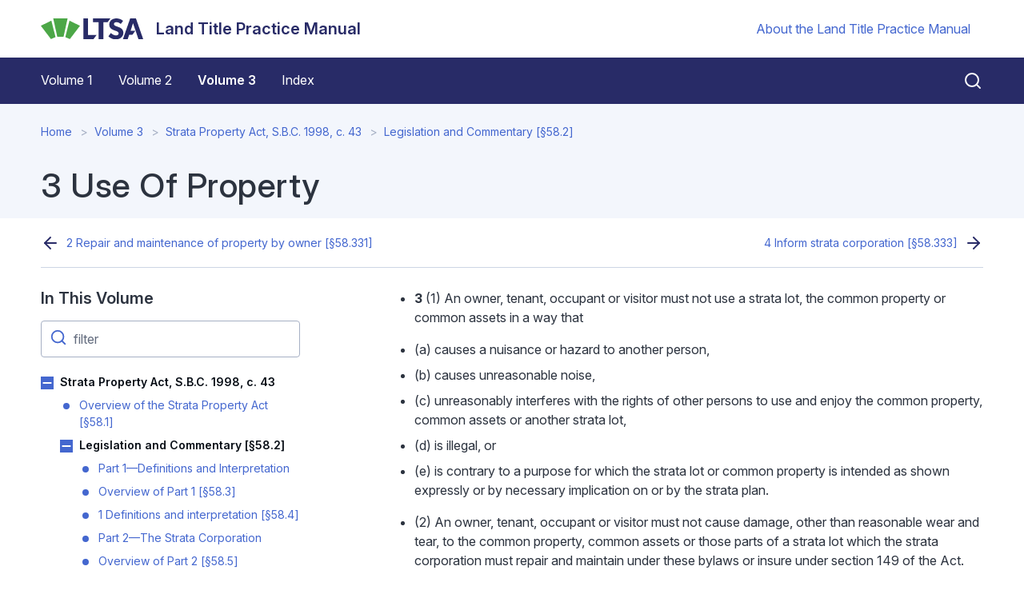

--- FILE ---
content_type: text/html; charset=UTF-8
request_url: https://ltpm.ltsa.ca/3-use-property
body_size: 48934
content:
<!DOCTYPE html>
<html lang="en" dir="ltr">
  <head>
    <meta charset="utf-8" />
<meta name="description" content="3 (1) An owner, tenant, occupant or visitor must not use a strata lot, the common property or common assets in a way that (a) causes a nuisance or hazard to another person, (b) causes unreasonable noise, (c) unreasonably interferes with the rights of other persons to use and enjoy the common property, common assets or another strata lot," />
<link rel="canonical" href="https://ltpm.ltsa.ca/3-use-property" />
<meta name="Generator" content="Drupal 10 (https://www.drupal.org)" />
<meta name="MobileOptimized" content="width" />
<meta name="HandheldFriendly" content="true" />
<meta name="viewport" content="width=device-width, initial-scale=1.0" />
<link rel="icon" href="/core/misc/favicon.ico" type="image/vnd.microsoft.icon" />

    <title>3 Use Of Property | Land Title Practice Manual</title>
    <link rel="stylesheet" media="all" href="/core/misc/components/progress.module.css?t7mtv0" />
<link rel="stylesheet" media="all" href="/core/misc/components/ajax-progress.module.css?t7mtv0" />
<link rel="stylesheet" media="all" href="/core/modules/system/css/components/align.module.css?t7mtv0" />
<link rel="stylesheet" media="all" href="/core/modules/system/css/components/fieldgroup.module.css?t7mtv0" />
<link rel="stylesheet" media="all" href="/core/modules/system/css/components/container-inline.module.css?t7mtv0" />
<link rel="stylesheet" media="all" href="/core/modules/system/css/components/clearfix.module.css?t7mtv0" />
<link rel="stylesheet" media="all" href="/core/modules/system/css/components/details.module.css?t7mtv0" />
<link rel="stylesheet" media="all" href="/core/modules/system/css/components/hidden.module.css?t7mtv0" />
<link rel="stylesheet" media="all" href="/core/modules/system/css/components/item-list.module.css?t7mtv0" />
<link rel="stylesheet" media="all" href="/core/modules/system/css/components/js.module.css?t7mtv0" />
<link rel="stylesheet" media="all" href="/core/modules/system/css/components/nowrap.module.css?t7mtv0" />
<link rel="stylesheet" media="all" href="/core/modules/system/css/components/position-container.module.css?t7mtv0" />
<link rel="stylesheet" media="all" href="/core/modules/system/css/components/reset-appearance.module.css?t7mtv0" />
<link rel="stylesheet" media="all" href="/core/modules/system/css/components/resize.module.css?t7mtv0" />
<link rel="stylesheet" media="all" href="/core/modules/system/css/components/system-status-counter.css?t7mtv0" />
<link rel="stylesheet" media="all" href="/core/modules/system/css/components/system-status-report-counters.css?t7mtv0" />
<link rel="stylesheet" media="all" href="/core/modules/system/css/components/system-status-report-general-info.css?t7mtv0" />
<link rel="stylesheet" media="all" href="/core/modules/system/css/components/tablesort.module.css?t7mtv0" />
<link rel="stylesheet" media="all" href="/themes/custom/ltsa/assets/css/ltsa.style.css?t7mtv0" />

    <script type="application/json" data-drupal-selector="drupal-settings-json">{"path":{"baseUrl":"\/","pathPrefix":"","currentPath":"node\/2362","currentPathIsAdmin":false,"isFront":false,"currentLanguage":"en"},"pluralDelimiter":"\u0003","gtag":{"tagId":"","consentMode":false,"otherIds":[],"events":[],"additionalConfigInfo":[]},"suppressDeprecationErrors":true,"ajaxPageState":{"libraries":"eJxViUEKgDAMBD9UzJNkiyEoKZFuDu3vFfTSy8DMWIS57gkTe1Fs9Q0Xxhpb8SSEOV1Lx3EOqRHJ7Lh__x4nU5tUUB_joSde","theme":"ltsa","theme_token":null},"ajaxTrustedUrl":[],"gtm":{"tagId":null,"settings":{"data_layer":"dataLayer","include_classes":false,"allowlist_classes":"","blocklist_classes":"","include_environment":false,"environment_id":"","environment_token":""},"tagIds":["GTM-TJXG7XM"]},"user":{"uid":0,"permissionsHash":"89da5131ec752fa208cc2cc7d0e43b59ba1b43b2e13df254ec04a2776a981b77"}}</script>
<script src="/core/misc/drupalSettingsLoader.js?v=10.5.1"></script>
<script src="/modules/contrib/google_tag/js/gtag.js?t7mtv0"></script>
<script src="/modules/contrib/google_tag/js/gtm.js?t7mtv0"></script>

    <link rel="apple-touch-icon" sizes="180x180" href="/themes/custom/ltsa/favicons/apple-touch-icon.png">
    <link rel="icon" type="image/png" sizes="32x32" href="/themes/custom/ltsa/favicons/favicon-32x32.png">
    <link rel="icon" type="image/png" sizes="16x16" href="/themes/custom/ltsa/favicons/favicon-16x16.png">
    <link rel="manifest" href="/themes/custom/ltsa/favicons/site.webmanifest">
    <link rel="mask-icon" href="/themes/custom/ltsa/favicons/safari-pinned-tab.svg" color="#95bc38">
    <link rel="shortcut icon" href="/themes/custom/ltsa/favicons/favicon.ico">
    <meta name="msapplication-TileColor" content="#3858a4">
    <meta name="msapplication-config" content="/themes/custom/ltsa/favicons/browserconfig.xml">
    <meta name="theme-color" content="#ffffff">
    <meta name="google-site-verification" content="WwWbSF_MtCHywgguRYQ34UzcLBHPaIGjDvKcMsFKrUo" />
  </head>
  <body>
        <a href="#main-content" class="visually-hidden focusable">
      Skip to main content
    </a>
    <noscript><iframe src="https://www.googletagmanager.com/ns.html?id=GTM-TJXG7XM"
                  height="0" width="0" style="display:none;visibility:hidden"></iframe></noscript>

      <div class="ui-view dialog-off-canvas-main-canvas" data-off-canvas-main-canvas>
    <header>
  <div class="container-fluid d-flex justify-content-between align-items-center my-3">
                
  <div class="block block--ltsa-site-branding">

  
    

    
<a href="/" class="d-flex align-items-center " aria-label="Land Title Practice Manual">
        <img src="/themes/custom/ltsa/logo.svg" width="25" height="auto" alt="Land Title Practice Manual logo" class="logo mr-2" />

    <div class="h3 mb-0 ml-2 text-primary">Land Title Practice Manual</div>
</a>


  </div>


      
    <div class="d-none navbar-expand-md d-md-flex align-items-center font-size-small">
                  
  <div class="block block--ltsa-utilitymenu">

  
    

      
  


        <ul l region="navbar_utils" class="nav navbar-nav">
      
        
        
        <li class="nav-item position-relative">
          
          
          <a href="/about-land-title-practice-manual" class="nav-link" data-drupal-link-system-path="node/100">About the Land Title Practice Manual</a>

          
        </li>
          </ul>
  


  
  </div>


          </div>

    <div class="d-flex d-md-none">
      <button class="btn btn-link px-2 mr-n2 js-toggle-menu" aria-label="Open menu">
        <svg xmlns="http://www.w3.org/2000/svg" width="24" height="24" viewBox="0 0 24 24" fill="none" stroke="currentColor" stroke-width="2" stroke-linecap="round" stroke-linejoin="round" class="feather feather-menu"><line x1="3" y1="12" x2="21" y2="12"></line><line x1="3" y1="6" x2="21" y2="6"></line><line x1="3" y1="18" x2="21" y2="18"></line></svg>
      </button>
    </div>

  </div>

  <nav class="navbar navbar-expand-md bg-primary navbar-dark d-block d-md-flex px-md-0">
    <svg class="mt-2 mb-5 d-md-none" xmlns="http://www.w3.org/2000/svg" width="63" height="59" viewBox="0 0 63 59" version="1.1">
      <g id="tablet" stroke="none" stroke-width="1" fill="none" fill-rule="evenodd"><g id="T-Portrait--2" transform="translate(-26 -14)" fill="#FFF"><g id="Group" transform="translate(26 14)"><g id="Group"><path d="M3.079 38.979c-.499 0-.8.075-1.103.242v5.8c.242.105.59.166.936.166 1.45 0 2.04-1.241 2.04-3.18 0-1.696-.484-3.028-1.873-3.028m-.242 7.344c-1.254 0-2.175-.258-2.688-.591V34.285h1.827v3.952c.392-.182.83-.333 1.6-.333 1.889 0 3.202 1.56 3.202 3.997 0 2.741-1.404 4.422-3.941 4.422" id="Fill-1"/><path d="M10.75 46.323c-1.857 0-3.217-1.56-3.217-4.255 0-2.71 1.42-4.21 3.232-4.21.997 0 1.586.303 1.888.56l-.393 1.045c-.226-.182-.559-.348-1.087-.348-1.253 0-1.782 1.136-1.782 2.923 0 1.802.619 2.952 1.752 2.952.498 0 .845-.151 1.102-.364l.423 1.137c-.332.302-.936.56-1.918.56" id="Fill-3"/><path id="Fill-5" d="M16.778 46.171V31.168h2.784v13.15h4.132v1.853z"/><path d="M30.894 39.738c-2.502.305-4.046.85-4.046 2.988 0 1.526.913 2.18 2.458 2.18.609 0 1.196-.13 1.588-.327v-4.841zm-1.762 6.651c-3.198 0-4.785-1.308-4.785-3.576 0-3.097 2.98-3.991 6.547-4.34v-.632c0-1.526-.957-1.941-2.328-1.941-1.13 0-2.218.37-2.936.72l-.61-1.527a9.31 9.31 0 014.025-.894c2.414 0 4.328 1.025 4.328 4.056v7.284c-.935.501-2.414.85-4.241.85z" id="Fill-7"/><path d="M41.486 46.171v-8.33c0-.96-.435-1.963-2.11-1.963-.87 0-1.327.131-1.827.327v9.966h-2.653V35.05c1.11-.523 2.61-.85 4.589-.85 3.502 0 4.655 1.7 4.655 3.599v8.373h-2.654z" id="Fill-9"/><path d="M52.122 35.966a4.12 4.12 0 00-1.175-.153c-2.305 0-3.088 1.984-3.088 4.47 0 2.66.848 4.405 2.893 4.405.63 0 1.065-.065 1.37-.261v-8.461zm-1.436 10.423c-3.458 0-5.459-2.224-5.459-5.953 0-3.838 2.088-6.128 5.133-6.128.653 0 1.24.065 1.762.218v-5.473h2.653v16.486c-.935.523-2.262.85-4.09.85z" id="Fill-11"/><path id="Fill-13" d="M2.56 50.767v6.07H1.285v-6.07H0v-.855h3.855v.855z"/><path d="M4.849 56.836h1.225v-5.425H4.849v5.425zm.612-6.36c-.372 0-.672-.273-.672-.605 0-.342.3-.614.672-.614.381 0 .673.272.673.614 0 .332-.292.604-.673.604z" id="Fill-15"/><path d="M9.215 56.897c-1.064 0-1.485-.715-1.485-1.47v-3.23h-.603v-.786h.603v-1.198l1.224-.342v1.54h.884v.785h-.884v3.17c0 .424.171.706.593.706.11 0 .191-.02.291-.05v.764c-.11.05-.331.11-.623.11" id="Fill-17"/><path id="Fill-18" d="M10.912 56.836h1.225v-7.9h-1.225z"/><path d="M15.35 52.066c-.713 0-1.195.583-1.165 1.881l2.238-.341c0-1.087-.391-1.54-1.074-1.54m-1.094 2.495c.1 1.017.593 1.52 1.476 1.52.622 0 1.074-.15 1.365-.302l.291.775c-.381.202-.964.383-1.787.383-1.535 0-2.51-.996-2.51-2.828 0-1.772.894-2.799 2.31-2.799 1.425 0 2.168.947 2.168 2.617v.162l-3.313.472" id="Fill-19"/><path d="M23.396 53.082c-1.506.352-2.188.775-2.188 1.772 0 .815.451 1.298 1.425 1.298.342 0 .583-.04.763-.12v-2.95zm1.195-.231v3.683c-.382.242-1.065.403-2.018.403-1.646 0-2.68-.725-2.68-2.013 0-1.027.733-1.681 1.666-1.972v-.02c-.783-.263-1.225-.776-1.225-1.5 0-.936.773-1.621 1.998-1.621.663 0 1.245.181 1.566.382l-.361.715a1.92 1.92 0 00-.954-.252c-.702 0-1.024.343-1.024.886 0 .594.512.946 1.164.946.834 0 1.808-.362 2.611-.785l.361.755c-.261.12-.743.302-1.104.393z" id="Fill-20"/><path d="M29.432 56.937c-.823 0-1.336-.15-1.707-.392l.312-.897c.24.162.632.323 1.154.323.682 0 1.104-.423 1.104-1.067 0-.524-.3-.846-1.074-1.168-1.125-.473-1.425-1.217-1.425-1.892 0-1.097.793-2.033 2.068-2.033.692 0 1.204.17 1.516.392l-.282.785a2.054 2.054 0 00-1.063-.312c-.633 0-.995.393-.995 1.007 0 .604.442.886 1.044 1.137 1.355.574 1.557 1.34 1.557 2.004 0 1.227-.924 2.113-2.209 2.113" id="Fill-21"/><path d="M34.461 56.947c-1.445 0-2.098-.634-2.098-1.832v-3.704h1.224v3.775c0 .513.282.915.914.915.352 0 .603-.06.813-.18v-4.51h1.225v5.103c-.45.242-1.134.433-2.078.433" id="Fill-22"/><path d="M40.012 52.216c-.411-.14-.863-.12-1.144.04v4.58h-1.224v-5.133c.562-.271 1.244-.422 2.61-.382l-.242.895z" id="Fill-23"/><path d="M43.747 56.836h-1.164l-1.767-5.425h1.305l.953 3.503c.11.393.131.745.131.745h.02s.03-.343.141-.745l.973-3.503h1.145l-1.737 5.425z" id="Fill-24"/><path d="M47.874 52.066c-.713 0-1.195.583-1.165 1.881l2.238-.341c0-1.087-.392-1.54-1.073-1.54m-1.095 2.495c.1 1.017.592 1.52 1.476 1.52.622 0 1.074-.15 1.365-.302l.29.775c-.38.202-.963.383-1.786.383-1.536 0-2.51-.996-2.51-2.828 0-1.772.894-2.799 2.309-2.799 1.425 0 2.169.947 2.169 2.617v.162l-3.313.472" id="Fill-25"/><path d="M52.44 59h-1.294l.883-2.164-1.787-5.425h1.305l.933 3.513c.11.423.11.775.11.775h.022s.03-.352.15-.775l1.004-3.513h1.144l-2.47 7.59z" id="Fill-26"/><path d="M27.057.517a.835.835 0 00-.702.964l3.127 18.622a.832.832 0 00.925.689 37.42 37.42 0 015.173-.304c1.657.021 3.357.16 5.05.412a.832.832 0 00.94-.668l3.573-18.527a.838.838 0 00-.673-.98c-.156-.027-3.842-.665-8.631-.72-4.785-.06-8.621.488-8.782.512z" id="Fill-27"/><path d="M47.282 6.16l-3.88 14.328a.834.834 0 00.613 1.03c3.305.772 6.5 2.001 9.5 3.653a.832.832 0 001.102-.28l8.16-12.735a.835.835 0 00-.3-1.182c-3.98-2.19-9.688-4.363-14.205-5.408a.832.832 0 00-.99.594" id="Fill-28"/><path d="M22.915 5.566c-4.52 1.045-10.229 3.218-14.207 5.408a.834.834 0 00-.299 1.182l8.16 12.735a.831.831 0 001.1.28 37.3 37.3 0 019.501-3.652.832.832 0 00.615-1.031L23.905 6.16a.833.833 0 00-.99-.594" id="Fill-29"/></g></g></g></g>
    </svg>

    <button class="d-md-none btn btn-link btn-icon p-2 mr-n2 close-menu js-close-menu" aria-label="Close menu">
      <svg xmlns="http://www.w3.org/2000/svg" width="32" height="32" viewBox="0 0 24 24" fill="none" stroke="currentColor" stroke-width="2" stroke-linecap="round" stroke-linejoin="round" class="feather feather-x"><line x1="18" y1="6" x2="6" y2="18"></line><line x1="6" y1="6" x2="18" y2="18"></line></svg>
    </button>

    <div class="container-fluid flex-column-reverse flex-md-row align-items-start align-items-md-center">

      <div class="primary-navigation">
                  <div class="mr-auto ml-md-n3">
          
  <div class="block block--ltsa-main-menu">

  
    

      
  


        <ul l region="navbar_main" class="nav navbar-nav">
      
        
        
        <li class="nav-item position-relative">
          
          
          <a href="/volume-1" class="nav-link" data-drupal-link-system-path="node/106">Volume 1</a>

          
        </li>
      
        
        
        <li class="nav-item position-relative">
          
          
          <a href="/volume-2" class="nav-link" data-drupal-link-system-path="node/891">Volume 2</a>

          
        </li>
      
        
        
        <li class="nav-item position-relative active">
          
          
          <a href="/volume-3" class="nav-link is-active" data-drupal-link-system-path="node/1973">Volume 3</a>

          
        </li>
      
        
        
        <li class="nav-item position-relative">
          
          
          <a href="/Index" class="nav-link" data-drupal-link-system-path="Index">Index</a>

          
        </li>
          </ul>
  


  
  </div>


      </div>
      
        <button class="btn btn-link btn-icon text-white pr-0 py-2 d-none d-md-block js-open-search" aria-label="Close search">
          <svg xmlns="http://www.w3.org/2000/svg" width="24" height="24" viewBox="0 0 24 24" fill="none" stroke="currentColor" stroke-width="2" stroke-linecap="round" stroke-linejoin="round" class="feather feather-search"><circle cx="11" cy="11" r="8"></circle><line x1="21" y1="21" x2="16.65" y2="16.65"></line></svg>
        </button>
      </div>

      <div class="global-search">
        <svg xmlns="http://www.w3.org/2000/svg" width="24" height="24" viewBox="0 0 24 24" fill="none" stroke="currentColor" stroke-width="2" stroke-linecap="round" stroke-linejoin="round" class="feather feather-search"><circle cx="11" cy="11" r="8"></circle><line x1="21" y1="21" x2="16.65" y2="16.65"></line></svg>
        <form class="global-search__form" action="/search/site">
          <input class="global-search__field" name="keywords" type="text" placeholder="Search help">
        </form>
        <button class="btn btn-link btn-icon p-1 text-white d-none d-md-block js-close-search" aria-label="Close search">
          <svg xmlns="http://www.w3.org/2000/svg" width="32" height="32" viewBox="0 0 24 24" fill="none" stroke="currentColor" stroke-width="1.5" stroke-linecap="round" stroke-linejoin="round" class="feather feather-x"><line x1="18" y1="6" x2="6" y2="18"></line><line x1="6" y1="6" x2="18" y2="18"></line></svg>
        </button>
      </div>
    </div>

    <div class="d-md-none mt-5 pt-4 border-top border-white">
      
    </div>

  </nav>
</header>
  <header class="content__header">
    <div class="container-fluid">
        
  <div class="block block--ltsa-breadcrumbs">

  
    

        <nav aria-label="breadcrumb" class="">
    <ol class="breadcrumb">
              <li class="breadcrumb-item ">
                      <a href="/">Home</a>
                  </li>
              <li class="breadcrumb-item ">
                      <a href="/volume-3">Volume 3</a>
                  </li>
              <li class="breadcrumb-item ">
                      <a href="/strata-property-act-sbc-1998-c-43">Strata Property Act, S.B.C. 1998, c. 43</a>
                  </li>
              <li class="breadcrumb-item ">
                      <a href="/legislation-and-commentary-57">Legislation and Commentary [§58.2]</a>
                  </li>
          </ol>
  </nav>

  
  </div>

  <div class="block block--ltsa-page-title mt-5">

  
    

      
  <h1 class="display-4">
<span>3 Use Of Property</span>
</h1>


  
  </div>


    </div>
  </header>

  <div class="page__content">
    <div class="container-fluid">
      <div class="border-bottom">
        <div class="row justify-content-between">
          <small class="col-md-6 page--prev"></small>
          <small class="col-md-6 page--next"></small>
        </div>
      </div>
        <div data-drupal-messages-fallback class="hidden"></div>

  <div class="block block--ltsa-content">

  
    

      <article class="node page page--full">
  
  

      

  <div class="d-flex section-height--sm justify-content-center">
    <div class="section-width--lg">
      <div class="row">
                  <div  class="col-md-4">
            
  <div class="block">

  
                    <h3>In This Volume</h3>
              

      
<div id="menu-list">
  <div class="position-relative form-group mb-3">
    <svg xmlns="http://www.w3.org/2000/svg" width="22" height="22" viewBox="0 0 24 24" fill="none" stroke="currentColor" stroke-width="2" stroke-linecap="round" stroke-linejoin="round" class="filter-icon feather feather-search"><circle cx="11" cy="11" r="8"></circle><line x1="21" y1="21" x2="16.65" y2="16.65"></line></svg>
    <input id="filter-input" type="text" class="form-control filter-input" placeholder="filter">
  </div>

        
          <ul class="list nav flex-column nav--collapse">
        
          
          
          <li class="nav-item nav-collapse-item active expanded">
            
                          <button class="submenu-trigger">Toggle Strata Property Act, S.B.C. 1998, c. 43 submenu</button>
            
            <a class="nav-link filter-label px-0 py-1 is-active" href="/strata-property-act-sbc-1998-c-43">
              Strata Property Act, S.B.C. 1998, c. 43
            </a>

                              
          <ul class="list nav flex-column nav--collapse">
        
          
          
          <li class="nav-item nav-collapse-item collapsed">
            
            
            <a class="nav-link filter-label px-0 py-1" href="/overview-strata-property-act">
              Overview of the Strata Property Act [§58.1]
            </a>

            
          </li>
        
          
          
          <li class="nav-item nav-collapse-item active expanded">
            
                          <button class="submenu-trigger">Toggle Legislation and Commentary [§58.2] submenu</button>
            
            <a class="nav-link filter-label px-0 py-1 is-active" href="/legislation-and-commentary-57">
              Legislation and Commentary [§58.2]
            </a>

                              
          <ul class="list nav flex-column nav--collapse">
        
          
          
          <li class="nav-item nav-collapse-item collapsed">
            
            
            <a class="nav-link filter-label px-0 py-1" href="/part-1-definitions-and-interpretation-0">
              Part 1—Definitions and Interpretation
            </a>

            
          </li>
        
          
          
          <li class="nav-item nav-collapse-item collapsed">
            
            
            <a class="nav-link filter-label px-0 py-1" href="/overview-part-1-0">
              Overview of Part 1 [§58.3]
            </a>

            
          </li>
        
          
          
          <li class="nav-item nav-collapse-item collapsed">
            
            
            <a class="nav-link filter-label px-0 py-1" href="/1-definitions-and-interpretation-4">
              1 Definitions and interpretation [§58.4]
            </a>

            
          </li>
        
          
          
          <li class="nav-item nav-collapse-item collapsed">
            
            
            <a class="nav-link filter-label px-0 py-1" href="/part-2-strata-corporation">
              Part 2—The Strata Corporation
            </a>

            
          </li>
        
          
          
          <li class="nav-item nav-collapse-item collapsed">
            
            
            <a class="nav-link filter-label px-0 py-1" href="/overview-part-2-0">
              Overview of Part 2 [§58.5]
            </a>

            
          </li>
        
          
          
          <li class="nav-item nav-collapse-item collapsed">
            
            
            <a class="nav-link filter-label px-0 py-1" href="/2-establishment-strata-corporation">
              2 Establishment of strata corporation [§58.6]
            </a>

            
          </li>
        
          
          
          <li class="nav-item nav-collapse-item collapsed">
            
            
            <a class="nav-link filter-label px-0 py-1" href="/3-responsibilities-strata-corporation">
              3 Responsibilities of strata corporation [§58.7]
            </a>

            
          </li>
        
          
          
          <li class="nav-item nav-collapse-item collapsed">
            
            
            <a class="nav-link filter-label px-0 py-1" href="/4-strata-corporation-functions-through-council">
              4 Strata corporation functions through council [§58.8]
            </a>

            
          </li>
        
          
          
          <li class="nav-item nav-collapse-item collapsed">
            
            
            <a class="nav-link filter-label px-0 py-1" href="/part-3-owner-developer">
              Part 3—The Owner Developer
            </a>

            
          </li>
        
          
          
          <li class="nav-item nav-collapse-item collapsed">
            
            
            <a class="nav-link filter-label px-0 py-1" href="/overview-part-3-0">
              Overview of Part 3 [§58.9]
            </a>

            
          </li>
        
          
          
          <li class="nav-item nav-collapse-item collapsed">
            
            
            <a class="nav-link filter-label px-0 py-1" href="/division-1-general-4">
              Division 1—General
            </a>

            
          </li>
        
          
          
          <li class="nav-item nav-collapse-item collapsed">
            
            
            <a class="nav-link filter-label px-0 py-1" href="/5-owner-developers-control-strata-corporation">
              5 Owner developer’s control of strata corporation [§58.10]
            </a>

            
          </li>
        
          
          
          <li class="nav-item nav-collapse-item collapsed">
            
            
            <a class="nav-link filter-label px-0 py-1" href="/6-owner-developers-standard-care">
              6 Owner developer’s standard of care [§58.11]
            </a>

            
          </li>
        
          
          
          <li class="nav-item nav-collapse-item collapsed">
            
            
            <a class="nav-link filter-label px-0 py-1" href="/division-2-owner-developer-and-strata-corporation-strata-lots-are-conveyed">
              Division 2—The Owner Developer and the Strata Corporation Before Strata Lots Are Conveyed
            </a>

            
          </li>
        
          
          
          <li class="nav-item nav-collapse-item collapsed">
            
            
            <a class="nav-link filter-label px-0 py-1" href="/7-owner-developer-pay-expenses">
              7 Owner developer to pay expenses [§58.12]
            </a>

            
          </li>
        
          
          
          <li class="nav-item nav-collapse-item collapsed">
            
            
            <a class="nav-link filter-label px-0 py-1" href="/8-passing-resolutions-first-conveyance">
              8 Passing resolutions before first conveyance [§58.13]
            </a>

            
          </li>
        
          
          
          <li class="nav-item nav-collapse-item collapsed">
            
            
            <a class="nav-link filter-label px-0 py-1" href="/division-3-owner-developer-and-strata-corporation-after-first-conveyance">
              Division 3—The Owner Developer and the Strata Corporation After the First Conveyance
            </a>

            
          </li>
        
          
          
          <li class="nav-item nav-collapse-item collapsed">
            
            
            <a class="nav-link filter-label px-0 py-1" href="/9-owner-developer-may-be-restricted">
              9 Owner developer may be restricted [§58.14]
            </a>

            
          </li>
        
          
          
          <li class="nav-item nav-collapse-item collapsed">
            
            
            <a class="nav-link filter-label px-0 py-1" href="/10-restriction-contracting-powers">
              10 Restriction on contracting powers [§58.15]
            </a>

            
          </li>
        
          
          
          <li class="nav-item nav-collapse-item collapsed">
            
            
            <a class="nav-link filter-label px-0 py-1" href="/11-passing-resolutions-after-first-conveyance">
              11 Passing resolutions after first conveyance [§58.16]
            </a>

            
          </li>
        
          
          
          <li class="nav-item nav-collapse-item collapsed">
            
            
            <a class="nav-link filter-label px-0 py-1" href="/12-owner-developer-establish-contingency-reserve-fund">
              12 Owner developer to establish contingency reserve fund [§58.17]
            </a>

            
          </li>
        
          
          
          <li class="nav-item nav-collapse-item collapsed">
            
            
            <a class="nav-link filter-label px-0 py-1" href="/13-interim-budget-following-first-conveyance">
              13 Interim budget following first conveyance [§58.18]
            </a>

            
          </li>
        
          
          
          <li class="nav-item nav-collapse-item collapsed">
            
            
            <a class="nav-link filter-label px-0 py-1" href="/14-payments-during-period-interim-budget">
              14 Payments during period of interim budget [§58.19]
            </a>

            
          </li>
        
          
          
          <li class="nav-item nav-collapse-item collapsed">
            
            
            <a class="nav-link filter-label px-0 py-1" href="/15-minimum-period-insurance-coverage">
              15 Minimum period of insurance coverage [§58.20]
            </a>

            
          </li>
        
          
          
          <li class="nav-item nav-collapse-item collapsed">
            
            
            <a class="nav-link filter-label px-0 py-1" href="/16-first-annual-general-meeting-be-held-owner-developer">
              16 First annual general meeting to be held by owner developer [§58.21]
            </a>

            
          </li>
        
          
          
          <li class="nav-item nav-collapse-item collapsed">
            
            
            <a class="nav-link filter-label px-0 py-1" href="/17-owners-may-hold-first-annual-general-meeting">
              17 Owners may hold first annual general meeting [§58.22]
            </a>

            
          </li>
        
          
          
          <li class="nav-item nav-collapse-item collapsed">
            
            
            <a class="nav-link filter-label px-0 py-1" href="/18-money-owed-owner-developer">
              18 Money owed by owner developer [§58.23]
            </a>

            
          </li>
        
          
          
          <li class="nav-item nav-collapse-item collapsed">
            
            
            <a class="nav-link filter-label px-0 py-1" href="/19-chair-first-annual-general-meeting">
              19 Chair of first annual general meeting [§58.24]
            </a>

            
          </li>
        
          
          
          <li class="nav-item nav-collapse-item collapsed">
            
            
            <a class="nav-link filter-label px-0 py-1" href="/20-business-first-annual-general-meeting">
              20 Business at first annual general meeting [§58.25]
            </a>

            
          </li>
        
          
          
          <li class="nav-item nav-collapse-item collapsed">
            
            
            <a class="nav-link filter-label px-0 py-1" href="/21-first-annual-budget-requirements">
              21 First annual budget requirements [§58.26]
            </a>

            
          </li>
        
          
          
          <li class="nav-item nav-collapse-item collapsed">
            
            
            <a class="nav-link filter-label px-0 py-1" href="/22-transfer-council">
              22 Transfer to council [§58.27]
            </a>

            
          </li>
        
          
          
          <li class="nav-item nav-collapse-item collapsed">
            
            
            <a class="nav-link filter-label px-0 py-1" href="/23-access-owner-developers-financial-records">
              23 Access to owner developer’s financial records [§58.28]
            </a>

            
          </li>
        
          
          
          <li class="nav-item nav-collapse-item collapsed">
            
            
            <a class="nav-link filter-label px-0 py-1" href="/24-strata-management-contracts">
              24 Strata management contracts [§58.29]
            </a>

            
          </li>
        
          
          
          <li class="nav-item nav-collapse-item collapsed">
            
            
            <a class="nav-link filter-label px-0 py-1" href="/part-4-strata-corporation-governance">
              Part 4—Strata Corporation Governance
            </a>

            
          </li>
        
          
          
          <li class="nav-item nav-collapse-item collapsed">
            
            
            <a class="nav-link filter-label px-0 py-1" href="/overview-part-4-0">
              Overview of Part 4 [§58.30]
            </a>

            
          </li>
        
          
          
          <li class="nav-item nav-collapse-item collapsed">
            
            
            <a class="nav-link filter-label px-0 py-1" href="/division-1-council">
              Division 1—The Council
            </a>

            
          </li>
        
          
          
          <li class="nav-item nav-collapse-item collapsed">
            
            
            <a class="nav-link filter-label px-0 py-1" href="/25-election-council">
              25 Election of council [§58.31]
            </a>

            
          </li>
        
          
          
          <li class="nav-item nav-collapse-item collapsed">
            
            
            <a class="nav-link filter-label px-0 py-1" href="/26-council-exercises-powers-and-performs-duties-strata-corporation">
              26 Council exercises powers and performs duties of strata corporation [§58.32]
            </a>

            
          </li>
        
          
          
          <li class="nav-item nav-collapse-item collapsed">
            
            
            <a class="nav-link filter-label px-0 py-1" href="/27-control-council">
              27 Control of council [§58.33]
            </a>

            
          </li>
        
          
          
          <li class="nav-item nav-collapse-item collapsed">
            
            
            <a class="nav-link filter-label px-0 py-1" href="/28-eligibility-council">
              28 Eligibility for council [§58.34]
            </a>

            
          </li>
        
          
          
          <li class="nav-item nav-collapse-item collapsed">
            
            
            <a class="nav-link filter-label px-0 py-1" href="/29-membership-council">
              29 Membership on council [§58.35]
            </a>

            
          </li>
        
          
          
          <li class="nav-item nav-collapse-item collapsed">
            
            
            <a class="nav-link filter-label px-0 py-1" href="/30-contracts-not-invalidated">
              30 Contracts not invalidated [§58.36]
            </a>

            
          </li>
        
          
          
          <li class="nav-item nav-collapse-item collapsed">
            
            
            <a class="nav-link filter-label px-0 py-1" href="/31-council-members-standard-care">
              31 Council member’s standard of care [§58.37]
            </a>

            
          </li>
        
          
          
          <li class="nav-item nav-collapse-item collapsed">
            
            
            <a class="nav-link filter-label px-0 py-1" href="/32-disclosure-conflict-interest">
              32 Disclosure of conflict of interest [§58.38]
            </a>

            
          </li>
        
          
          
          <li class="nav-item nav-collapse-item collapsed">
            
            
            <a class="nav-link filter-label px-0 py-1" href="/33-accountability">
              33 Accountability [§58.39]
            </a>

            
          </li>
        
          
          
          <li class="nav-item nav-collapse-item collapsed">
            
            
            <a class="nav-link filter-label px-0 py-1" href="/34-approval-council-member-remuneration">
              34 Approval of council member remuneration [§58.40]
            </a>

            
          </li>
        
          
          
          <li class="nav-item nav-collapse-item collapsed">
            
            
            <a class="nav-link filter-label px-0 py-1" href="/341-request-council-hearing">
              34.1 Request for council hearing [§58.41]
            </a>

            
          </li>
        
          
          
          <li class="nav-item nav-collapse-item collapsed">
            
            
            <a class="nav-link filter-label px-0 py-1" href="/division-2-records">
              Division 2—Records
            </a>

            
          </li>
        
          
          
          <li class="nav-item nav-collapse-item collapsed">
            
            
            <a class="nav-link filter-label px-0 py-1" href="/35-strata-corporation-records">
              35 Strata corporation records [§58.42]
            </a>

            
          </li>
        
          
          
          <li class="nav-item nav-collapse-item collapsed">
            
            
            <a class="nav-link filter-label px-0 py-1" href="/36-access-records">
              36 Access to records [§58.43]
            </a>

            
          </li>
        
          
          
          <li class="nav-item nav-collapse-item collapsed">
            
            
            <a class="nav-link filter-label px-0 py-1" href="/37-strata-manager-return-records">
              37 Strata manager to return records [§58.44]
            </a>

            
          </li>
        
          
          
          <li class="nav-item nav-collapse-item collapsed">
            
            
            <a class="nav-link filter-label px-0 py-1" href="/division-3-contracts">
              Division 3—Contracts
            </a>

            
          </li>
        
          
          
          <li class="nav-item nav-collapse-item collapsed">
            
            
            <a class="nav-link filter-label px-0 py-1" href="/38-capacity-enter-contracts-and-join-organizations">
              38 Capacity to enter contracts and join organizations [§58.45]
            </a>

            
          </li>
        
          
          
          <li class="nav-item nav-collapse-item collapsed">
            
            
            <a class="nav-link filter-label px-0 py-1" href="/39-cancellation-strata-management-contracts">
              39 Cancellation of strata management contracts [§58.46]
            </a>

            
          </li>
        
          
          
          <li class="nav-item nav-collapse-item collapsed">
            
            
            <a class="nav-link filter-label px-0 py-1" href="/division-4-annual-general-meetings-and-special-general-meetings">
              Division 4—Annual General Meetings and Special General Meetings
            </a>

            
          </li>
        
          
          
          <li class="nav-item nav-collapse-item collapsed">
            
            
            <a class="nav-link filter-label px-0 py-1" href="/40-annual-general-meeting">
              40 Annual general meeting [§58.47]
            </a>

            
          </li>
        
          
          
          <li class="nav-item nav-collapse-item collapsed">
            
            
            <a class="nav-link filter-label px-0 py-1" href="/41-waiver-annual-general-meeting">
              41 Waiver of annual general meeting [§58.48]
            </a>

            
          </li>
        
          
          
          <li class="nav-item nav-collapse-item collapsed">
            
            
            <a class="nav-link filter-label px-0 py-1" href="/42-special-general-meeting-called-strata-corporation">
              42 Special general meeting called by strata corporation [§58.49]
            </a>

            
          </li>
        
          
          
          <li class="nav-item nav-collapse-item collapsed">
            
            
            <a class="nav-link filter-label px-0 py-1" href="/43-special-general-meeting-called-voters">
              43 Special general meeting called by voters [§58.50]
            </a>

            
          </li>
        
          
          
          <li class="nav-item nav-collapse-item collapsed">
            
            
            <a class="nav-link filter-label px-0 py-1" href="/44-waiver-special-general-meeting">
              44 Waiver of special general meeting [§58.51]
            </a>

            
          </li>
        
          
          
          <li class="nav-item nav-collapse-item collapsed">
            
            
            <a class="nav-link filter-label px-0 py-1" href="/45-notice-requirements-annual-or-special-general-meeting">
              45 Notice requirements for annual or special general meeting [§58.52]
            </a>

            
          </li>
        
          
          
          <li class="nav-item nav-collapse-item collapsed">
            
            
            <a class="nav-link filter-label px-0 py-1" href="/46-agenda-and-resolutions-annual-or-special-general-meeting">
              46 Agenda and resolutions at an annual or special general meeting [§58.53]
            </a>

            
          </li>
        
          
          
          <li class="nav-item nav-collapse-item collapsed">
            
            
            <a class="nav-link filter-label px-0 py-1" href="/47-failure-give-proper-notice-meeting">
              47 Failure to give proper notice of meeting [§58.54]
            </a>

            
          </li>
        
          
          
          <li class="nav-item nav-collapse-item collapsed">
            
            
            <a class="nav-link filter-label px-0 py-1" href="/48-quorum-annual-or-special-general-meeting">
              48 Quorum for annual or special general meeting [§58.55]
            </a>

            
          </li>
        
          
          
          <li class="nav-item nav-collapse-item collapsed">
            
            
            <a class="nav-link filter-label px-0 py-1" href="/49-electronic-attendance-annual-and-special-general-meetings">
              49 Electronic attendance at annual and special general meetings [§58.56]
            </a>

            
          </li>
        
          
          
          <li class="nav-item nav-collapse-item collapsed">
            
            
            <a class="nav-link filter-label px-0 py-1" href="/50-voting-annual-or-special-general-meetings">
              50 Voting at annual or special general meetings [§58.57]
            </a>

            
          </li>
        
          
          
          <li class="nav-item nav-collapse-item collapsed">
            
            
            <a class="nav-link filter-label px-0 py-1" href="/51-reconsideration-resolution-passed-34-vote">
              51 Reconsideration of resolution passed by 3/4 vote [§58.58]
            </a>

            
          </li>
        
          
          
          <li class="nav-item nav-collapse-item collapsed">
            
            
            <a class="nav-link filter-label px-0 py-1" href="/52-unanimous-votes">
              52 Unanimous votes [§58.59]
            </a>

            
          </li>
        
          
          
          <li class="nav-item nav-collapse-item collapsed">
            
            
            <a class="nav-link filter-label px-0 py-1" href="/division-5-voting">
              Division 5—Voting
            </a>

            
          </li>
        
          
          
          <li class="nav-item nav-collapse-item collapsed">
            
            
            <a class="nav-link filter-label px-0 py-1" href="/53-number-votes-strata-lot">
              53 Number of votes per strata lot [§58.60]
            </a>

            
          </li>
        
          
          
          <li class="nav-item nav-collapse-item collapsed">
            
            
            <a class="nav-link filter-label px-0 py-1" href="/54-voters">
              54 Voters [§58.61]
            </a>

            
          </li>
        
          
          
          <li class="nav-item nav-collapse-item collapsed">
            
            
            <a class="nav-link filter-label px-0 py-1" href="/55-special-voters">
              55 Special voters [§58.62]
            </a>

            
          </li>
        
          
          
          <li class="nav-item nav-collapse-item collapsed">
            
            
            <a class="nav-link filter-label px-0 py-1" href="/56-proxies">
              56 Proxies [§58.63]
            </a>

            
          </li>
        
          
          
          <li class="nav-item nav-collapse-item collapsed">
            
            
            <a class="nav-link filter-label px-0 py-1" href="/57-shared-vote">
              57 Shared vote [§58.64]
            </a>

            
          </li>
        
          
          
          <li class="nav-item nav-collapse-item collapsed">
            
            
            <a class="nav-link filter-label px-0 py-1" href="/58-court-appointed-voter">
              58 Court appointed voter [§58.65]
            </a>

            
          </li>
        
          
          
          <li class="nav-item nav-collapse-item collapsed">
            
            
            <a class="nav-link filter-label px-0 py-1" href="/division-6-information-certificate">
              Division 6—Information Certificate
            </a>

            
          </li>
        
          
          
          <li class="nav-item nav-collapse-item collapsed">
            
            
            <a class="nav-link filter-label px-0 py-1" href="/59-information-certificate">
              59 Information Certificate [§58.66]
            </a>

            
          </li>
        
          
          
          <li class="nav-item nav-collapse-item collapsed">
            
            
            <a class="nav-link filter-label px-0 py-1" href="/division-7-giving-notice-and-providing-information">
              Division 7—Giving Notice and Providing Information
            </a>

            
          </li>
        
          
          
          <li class="nav-item nav-collapse-item collapsed">
            
            
            <a class="nav-link filter-label px-0 py-1" href="/60-notice-mortgagee">
              60 Notice to mortgagee [§58.67]
            </a>

            
          </li>
        
          
          
          <li class="nav-item nav-collapse-item collapsed">
            
            
            <a class="nav-link filter-label px-0 py-1" href="/61-notice-given-strata-corporation">
              61 Notice given by strata corporation [§58.68]
            </a>

            
          </li>
        
          
          
          <li class="nav-item nav-collapse-item collapsed">
            
            
            <a class="nav-link filter-label px-0 py-1" href="/62-address-strata-corporation">
              62 Address of strata corporation [§58.69]
            </a>

            
          </li>
        
          
          
          <li class="nav-item nav-collapse-item collapsed">
            
            
            <a class="nav-link filter-label px-0 py-1" href="/63-notice-given-strata-corporation">
              63 Notice given to strata corporation [§58.70]
            </a>

            
          </li>
        
          
          
          <li class="nav-item nav-collapse-item collapsed">
            
            
            <a class="nav-link filter-label px-0 py-1" href="/64-legal-service-strata-corporation">
              64 Legal service on strata corporation [§58.71]
            </a>

            
          </li>
        
          
          
          <li class="nav-item nav-collapse-item collapsed">
            
            
            <a class="nav-link filter-label px-0 py-1" href="/65-informing-resident-owners-and-tenants">
              65 Informing resident owners and tenants [§58.72]
            </a>

            
          </li>
        
          
          
          <li class="nav-item nav-collapse-item collapsed">
            
            
            <a class="nav-link filter-label px-0 py-1" href="/part-5-property">
              Part 5—Property
            </a>

            
          </li>
        
          
          
          <li class="nav-item nav-collapse-item collapsed">
            
            
            <a class="nav-link filter-label px-0 py-1" href="/overview-part-5-0">
              Overview of Part 5 [§58.73]
            </a>

            
          </li>
        
          
          
          <li class="nav-item nav-collapse-item collapsed">
            
            
            <a class="nav-link filter-label px-0 py-1" href="/division-1-general-property-matters">
              Division 1—General Property Matters
            </a>

            
          </li>
        
          
          
          <li class="nav-item nav-collapse-item collapsed">
            
            
            <a class="nav-link filter-label px-0 py-1" href="/66-ownership-property">
              66 Ownership of property [§58.74]
            </a>

            
          </li>
        
          
          
          <li class="nav-item nav-collapse-item collapsed">
            
            
            <a class="nav-link filter-label px-0 py-1" href="/67-assessment-and-taxation">
              67 Assessment and taxation [§58.75]
            </a>

            
          </li>
        
          
          
          <li class="nav-item nav-collapse-item collapsed">
            
            
            <a class="nav-link filter-label px-0 py-1" href="/68-strata-lot-boundaries">
              68 Strata lot boundaries [§58.76]
            </a>

            
          </li>
        
          
          
          <li class="nav-item nav-collapse-item collapsed">
            
            
            <a class="nav-link filter-label px-0 py-1" href="/69-implied-easements">
              69 Implied easements [§58.77]
            </a>

            
          </li>
        
          
          
          <li class="nav-item nav-collapse-item collapsed">
            
            
            <a class="nav-link filter-label px-0 py-1" href="/70-changes-strata-lot">
              70 Changes to strata lot [§58.78]
            </a>

            
          </li>
        
          
          
          <li class="nav-item nav-collapse-item collapsed">
            
            
            <a class="nav-link filter-label px-0 py-1" href="/71-change-use-common-property">
              71 Change in use of common property [§58.79]
            </a>

            
          </li>
        
          
          
          <li class="nav-item nav-collapse-item collapsed">
            
            
            <a class="nav-link filter-label px-0 py-1" href="/72-repair-property">
              72 Repair of property [§58.80]
            </a>

            
          </li>
        
          
          
          <li class="nav-item nav-collapse-item collapsed">
            
            
            <a class="nav-link filter-label px-0 py-1" href="/division-2-limited-common-property-and-exclusive-use-common-property">
              Division 2—Limited Common Property and Exclusive Use of Common Property
            </a>

            
          </li>
        
          
          
          <li class="nav-item nav-collapse-item collapsed">
            
            
            <a class="nav-link filter-label px-0 py-1" href="/73-designation-limited-common-property">
              73 Designation of limited common property [§58.81]
            </a>

            
          </li>
        
          
          
          <li class="nav-item nav-collapse-item collapsed">
            
            
            <a class="nav-link filter-label px-0 py-1" href="/74-designation-limited-common-property-34-vote">
              74 Designation of limited common property by 3/4 vote [§58.82]
            </a>

            
          </li>
        
          
          
          <li class="nav-item nav-collapse-item collapsed">
            
            
            <a class="nav-link filter-label px-0 py-1" href="/75-removal-designation-limited-common-property">
              75 Removal of designation of limited common property [§58.83]
            </a>

            
          </li>
        
          
          
          <li class="nav-item nav-collapse-item collapsed">
            
            
            <a class="nav-link filter-label px-0 py-1" href="/76-short-term-exclusive-use">
              76 Short term exclusive use [§58.84]
            </a>

            
          </li>
        
          
          
          <li class="nav-item nav-collapse-item collapsed">
            
            
            <a class="nav-link filter-label px-0 py-1" href="/77-access-common-property-strata-corporation">
              77 Access to common property by strata corporation [§58.85]
            </a>

            
          </li>
        
          
          
          <li class="nav-item nav-collapse-item collapsed">
            
            
            <a class="nav-link filter-label px-0 py-1" href="/division-3-property-acquisition-and-disposal">
              Division 3—Property Acquisition and Disposal
            </a>

            
          </li>
        
          
          
          <li class="nav-item nav-collapse-item collapsed">
            
            
            <a class="nav-link filter-label px-0 py-1" href="/78-acquisition-land-strata-corporation">
              78 Acquisition of land by strata corporation [§58.86]
            </a>

            
          </li>
        
          
          
          <li class="nav-item nav-collapse-item collapsed">
            
            
            <a class="nav-link filter-label px-0 py-1" href="/79-disposal-land-held-strata-corporations-name">
              79 Disposal of land held in strata corporation’s name [§58.87]
            </a>

            
          </li>
        
          
          
          <li class="nav-item nav-collapse-item collapsed">
            
            
            <a class="nav-link filter-label px-0 py-1" href="/80-disposal-common-property">
              80 Disposal of common property [§58.88]
            </a>

            
          </li>
        
          
          
          <li class="nav-item nav-collapse-item collapsed">
            
            
            <a class="nav-link filter-label px-0 py-1" href="/81-strata-corporation-must-not-mortgage-common-property">
              81 Strata corporation must not mortgage common property [§58.89]
            </a>

            
          </li>
        
          
          
          <li class="nav-item nav-collapse-item collapsed">
            
            
            <a class="nav-link filter-label px-0 py-1" href="/82-acquisition-and-disposal-personal-property-strata-corporation">
              82 Acquisition and disposal of personal property by strata corporation [§58.90]
            </a>

            
          </li>
        
          
          
          <li class="nav-item nav-collapse-item collapsed">
            
            
            <a class="nav-link filter-label px-0 py-1" href="/division-4-work-orders">
              Division 4—Work Orders
            </a>

            
          </li>
        
          
          
          <li class="nav-item nav-collapse-item collapsed">
            
            
            <a class="nav-link filter-label px-0 py-1" href="/83-work-order-against-strata-corporation-property">
              83 Work order against strata corporation property [§58.91]
            </a>

            
          </li>
        
          
          
          <li class="nav-item nav-collapse-item collapsed">
            
            
            <a class="nav-link filter-label px-0 py-1" href="/84-work-order-against-strata-lot">
              84 Work order against strata lot [§58.92]
            </a>

            
          </li>
        
          
          
          <li class="nav-item nav-collapse-item collapsed">
            
            
            <a class="nav-link filter-label px-0 py-1" href="/85-owners-failure-comply-work-order">
              85 Owner’s failure to comply with work order [§58.93]
            </a>

            
          </li>
        
          
          
          <li class="nav-item nav-collapse-item collapsed">
            
            
            <a class="nav-link filter-label px-0 py-1" href="/division-5-builders-liens-and-other-charges">
              Division 5—Builders Liens and Other Charges
            </a>

            
          </li>
        
          
          
          <li class="nav-item nav-collapse-item collapsed">
            
            
            <a class="nav-link filter-label px-0 py-1" href="/86-builders-lien-act-applies">
              86 Builders Lien Act applies [§58.94]
            </a>

            
          </li>
        
          
          
          <li class="nav-item nav-collapse-item collapsed">
            
            
            <a class="nav-link filter-label px-0 py-1" href="/87-builders-liens-against-strata-lots-phased-strata-plans">
              87 Builders liens against strata lots in phased strata plans [§58.95]
            </a>

            
          </li>
        
          
          
          <li class="nav-item nav-collapse-item collapsed">
            
            
            <a class="nav-link filter-label px-0 py-1" href="/88-builders-lien-after-purchase-owner-developer">
              88 Builders lien after purchase from owner developer [§58.96]
            </a>

            
          </li>
        
          
          
          <li class="nav-item nav-collapse-item collapsed">
            
            
            <a class="nav-link filter-label px-0 py-1" href="/89-removal-claim-lien-after-purchase-owner-developer">
              89 Removal of claim of lien after purchase from owner developer [§58.97]
            </a>

            
          </li>
        
          
          
          <li class="nav-item nav-collapse-item collapsed">
            
            
            <a class="nav-link filter-label px-0 py-1" href="/90-removal-liens-and-other-charges">
              90 Removal of liens and other charges [§58.98]
            </a>

            
          </li>
        
          
          
          <li class="nav-item nav-collapse-item collapsed">
            
            
            <a class="nav-link filter-label px-0 py-1" href="/division-6-alterations-common-property-install-ev-charging-infrastructure-owner">
              Division 6—Alterations to Common Property to Install EV Charging Infrastructure for Owner
            </a>

            
          </li>
        
          
          
          <li class="nav-item nav-collapse-item collapsed">
            
            
            <a class="nav-link filter-label px-0 py-1" href="/901-owner-request-approval-alterations">
              90.1 Owner request for approval of alterations [§58.99]
            </a>

            
          </li>
        
          
          
          <li class="nav-item nav-collapse-item collapsed">
            
            
            <a class="nav-link filter-label px-0 py-1" href="/902-consideration-owner-request-strata-corporation">
              90.2 Consideration of owner request by strata corporation [§58.100]
            </a>

            
          </li>
        
          
          
          <li class="nav-item nav-collapse-item collapsed">
            
            
            <a class="nav-link filter-label px-0 py-1" href="/903-if-owner-request-approved">
              90.3 If owner request approved [§58.101]
            </a>

            
          </li>
        
          
          
          <li class="nav-item nav-collapse-item collapsed">
            
            
            <a class="nav-link filter-label px-0 py-1" href="/part-6-finances">
              Part 6—Finances
            </a>

            
          </li>
        
          
          
          <li class="nav-item nav-collapse-item collapsed">
            
            
            <a class="nav-link filter-label px-0 py-1" href="/overview-part-6-0">
              Overview of Part 6 [§58.102]
            </a>

            
          </li>
        
          
          
          <li class="nav-item nav-collapse-item collapsed">
            
            
            <a class="nav-link filter-label px-0 py-1" href="/division-1-operating-fund-and-contingency-reserve-fund">
              Division 1—Operating Fund and Contingency Reserve Fund
            </a>

            
          </li>
        
          
          
          <li class="nav-item nav-collapse-item collapsed">
            
            
            <a class="nav-link filter-label px-0 py-1" href="/91-strata-corporation-responsible-common-expenses">
              91 Strata corporation responsible for common expenses [§58.103]
            </a>

            
          </li>
        
          
          
          <li class="nav-item nav-collapse-item collapsed">
            
            
            <a class="nav-link filter-label px-0 py-1" href="/92-operating-fund-and-contingency-reserve-fund">
              92 Operating fund and contingency reserve fund [§58.104]
            </a>

            
          </li>
        
          
          
          <li class="nav-item nav-collapse-item collapsed">
            
            
            <a class="nav-link filter-label px-0 py-1" href="/93-minimum-and-maximum-contributions-contingency-reserve-fund">
              93 Minimum and maximum contributions to contingency reserve fund [§58.105]
            </a>

            
          </li>
        
          
          
          <li class="nav-item nav-collapse-item collapsed">
            
            
            <a class="nav-link filter-label px-0 py-1" href="/94-depreciation-report">
              94 Depreciation report [§58.106]
            </a>

            
          </li>
        
          
          
          <li class="nav-item nav-collapse-item collapsed">
            
            
            <a class="nav-link filter-label px-0 py-1" href="/941-electrical-planning-report">
              94.1 Electrical planning report [§58.107]
            </a>

            
          </li>
        
          
          
          <li class="nav-item nav-collapse-item collapsed">
            
            
            <a class="nav-link filter-label px-0 py-1" href="/95-management-contingency-reserve-fund">
              95 Management of contingency reserve fund [§58.108]
            </a>

            
          </li>
        
          
          
          <li class="nav-item nav-collapse-item collapsed">
            
            
            <a class="nav-link filter-label px-0 py-1" href="/96-expenditures-contingency-reserve-fund">
              96 Expenditures from contingency reserve fund [§58.109]
            </a>

            
          </li>
        
          
          
          <li class="nav-item nav-collapse-item collapsed">
            
            
            <a class="nav-link filter-label px-0 py-1" href="/97-expenditures-operating-fund">
              97 Expenditures from operating fund [§58.110]
            </a>

            
          </li>
        
          
          
          <li class="nav-item nav-collapse-item collapsed">
            
            
            <a class="nav-link filter-label px-0 py-1" href="/98-unapproved-expenditures">
              98 Unapproved expenditures [§58.111]
            </a>

            
          </li>
        
          
          
          <li class="nav-item nav-collapse-item collapsed">
            
            
            <a class="nav-link filter-label px-0 py-1" href="/division-2-contribution-expenses">
              Division 2—Contribution to Expenses
            </a>

            
          </li>
        
          
          
          <li class="nav-item nav-collapse-item collapsed">
            
            
            <a class="nav-link filter-label px-0 py-1" href="/99-calculating-strata-fees">
              99 Calculating strata fees [§58.112]
            </a>

            
          </li>
        
          
          
          <li class="nav-item nav-collapse-item collapsed">
            
            
            <a class="nav-link filter-label px-0 py-1" href="/100-change-basis-calculation-contribution">
              100 Change to basis for calculation of contribution [§58.113]
            </a>

            
          </li>
        
          
          
          <li class="nav-item nav-collapse-item collapsed">
            
            
            <a class="nav-link filter-label px-0 py-1" href="/101-no-return-contributions-sale-strata-lot">
              101 No return of contributions on sale of strata lot [§58.114]
            </a>

            
          </li>
        
          
          
          <li class="nav-item nav-collapse-item collapsed">
            
            
            <a class="nav-link filter-label px-0 py-1" href="/division-3-budgets">
              Division 3—Budgets
            </a>

            
          </li>
        
          
          
          <li class="nav-item nav-collapse-item collapsed">
            
            
            <a class="nav-link filter-label px-0 py-1" href="/102-change-fiscal-year-end">
              102 Change of fiscal year end [§58.115]
            </a>

            
          </li>
        
          
          
          <li class="nav-item nav-collapse-item collapsed">
            
            
            <a class="nav-link filter-label px-0 py-1" href="/103-budget-requirements">
              103 Budget requirements [§58.116]
            </a>

            
          </li>
        
          
          
          <li class="nav-item nav-collapse-item collapsed">
            
            
            <a class="nav-link filter-label px-0 py-1" href="/104-failure-approve-budget">
              104 Failure to approve budget [§58.117]
            </a>

            
          </li>
        
          
          
          <li class="nav-item nav-collapse-item collapsed">
            
            
            <a class="nav-link filter-label px-0 py-1" href="/105-budget-surpluses-and-deficits">
              105 Budget surpluses and deficits [§58.118]
            </a>

            
          </li>
        
          
          
          <li class="nav-item nav-collapse-item collapsed">
            
            
            <a class="nav-link filter-label px-0 py-1" href="/106-informing-owners-strata-fees">
              106 Informing owners of strata fees [§58.119]
            </a>

            
          </li>
        
          
          
          <li class="nav-item nav-collapse-item collapsed">
            
            
            <a class="nav-link filter-label px-0 py-1" href="/107-payment-strata-fees">
              107 Payment of strata fees [§58.120]
            </a>

            
          </li>
        
          
          
          <li class="nav-item nav-collapse-item collapsed">
            
            
            <a class="nav-link filter-label px-0 py-1" href="/division-4-special-levies-and-user-fees">
              Division 4—Special Levies and User Fees
            </a>

            
          </li>
        
          
          
          <li class="nav-item nav-collapse-item collapsed">
            
            
            <a class="nav-link filter-label px-0 py-1" href="/108-special-levy">
              108 Special levy [§58.121]
            </a>

            
          </li>
        
          
          
          <li class="nav-item nav-collapse-item collapsed">
            
            
            <a class="nav-link filter-label px-0 py-1" href="/109-payment-special-levy-when-strata-lot-sold">
              109 Payment of special levy when strata lot sold [§58.122]
            </a>

            
          </li>
        
          
          
          <li class="nav-item nav-collapse-item collapsed">
            
            
            <a class="nav-link filter-label px-0 py-1" href="/110-user-fees">
              110 User fees [§58.123]
            </a>

            
          </li>
        
          
          
          <li class="nav-item nav-collapse-item collapsed">
            
            
            <a class="nav-link filter-label px-0 py-1" href="/division-5-borrowing-powers-strata-corporation">
              Division 5—Borrowing Powers of Strata Corporation
            </a>

            
          </li>
        
          
          
          <li class="nav-item nav-collapse-item collapsed">
            
            
            <a class="nav-link filter-label px-0 py-1" href="/111-strata-corporation-may-borrow">
              111 Strata corporation may borrow [§58.124]
            </a>

            
          </li>
        
          
          
          <li class="nav-item nav-collapse-item collapsed">
            
            
            <a class="nav-link filter-label px-0 py-1" href="/division-6-money-owing-strata-corporation">
              Division 6—Money Owing to Strata Corporation
            </a>

            
          </li>
        
          
          
          <li class="nav-item nav-collapse-item collapsed">
            
            
            <a class="nav-link filter-label px-0 py-1" href="/112-notice-owner-or-tenant-money-owing-strata-corporation">
              112 Notice to owner or tenant of money owing to strata corporation [§58.125]
            </a>

            
          </li>
        
          
          
          <li class="nav-item nav-collapse-item collapsed">
            
            
            <a class="nav-link filter-label px-0 py-1" href="/113-notice-mortgagee">
              113 Notice to mortgagee [§58.126]
            </a>

            
          </li>
        
          
          
          <li class="nav-item nav-collapse-item collapsed">
            
            
            <a class="nav-link filter-label px-0 py-1" href="/114-disputed-debt">
              114 Disputed debt [§58.127]
            </a>

            
          </li>
        
          
          
          <li class="nav-item nav-collapse-item collapsed">
            
            
            <a class="nav-link filter-label px-0 py-1" href="/115-certificate-payment">
              115 Certificate of Payment [§58.128]
            </a>

            
          </li>
        
          
          
          <li class="nav-item nav-collapse-item collapsed">
            
            
            <a class="nav-link filter-label px-0 py-1" href="/116-certificate-lien">
              116 Certificate of Lien [§58.129]
            </a>

            
          </li>
        
          
          
          <li class="nav-item nav-collapse-item collapsed">
            
            
            <a class="nav-link filter-label px-0 py-1" href="/117-forced-sale-owners-strata-lot-collect-money-owing">
              117 Forced sale of owner’s strata lot to collect money owing [§58.130]
            </a>

            
          </li>
        
          
          
          <li class="nav-item nav-collapse-item collapsed">
            
            
            <a class="nav-link filter-label px-0 py-1" href="/118-costs-added-amount-owing">
              118 Costs added to amount owing [§58.131]
            </a>

            
          </li>
        
          
          
          <li class="nav-item nav-collapse-item collapsed">
            
            
            <a class="nav-link filter-label px-0 py-1" href="/part-7-bylaws-and-rules">
              Part 7—Bylaws and Rules
            </a>

            
          </li>
        
          
          
          <li class="nav-item nav-collapse-item collapsed">
            
            
            <a class="nav-link filter-label px-0 py-1" href="/overview-part-7-0">
              Overview of Part 7 [§58.132]
            </a>

            
          </li>
        
          
          
          <li class="nav-item nav-collapse-item collapsed">
            
            
            <a class="nav-link filter-label px-0 py-1" href="/division-1-general-5">
              Division 1—General
            </a>

            
          </li>
        
          
          
          <li class="nav-item nav-collapse-item collapsed">
            
            
            <a class="nav-link filter-label px-0 py-1" href="/119-nature-bylaws">
              119 Nature of bylaws [§58.133]
            </a>

            
          </li>
        
          
          
          <li class="nav-item nav-collapse-item collapsed">
            
            
            <a class="nav-link filter-label px-0 py-1" href="/120-standard-bylaws">
              120 Standard Bylaws [§58.134]
            </a>

            
          </li>
        
          
          
          <li class="nav-item nav-collapse-item collapsed">
            
            
            <a class="nav-link filter-label px-0 py-1" href="/121-unenforceable-bylaws">
              121 Unenforceable bylaws [§58.135]
            </a>

            
          </li>
        
          
          
          <li class="nav-item nav-collapse-item collapsed">
            
            
            <a class="nav-link filter-label px-0 py-1" href="/122-bylaws-relating-sale-strata-lot">
              122 Bylaws relating to sale of strata lot [§58.136]
            </a>

            
          </li>
        
          
          
          <li class="nav-item nav-collapse-item collapsed">
            
            
            <a class="nav-link filter-label px-0 py-1" href="/123-limits-pet-bylaws">
              123 Limits to pet bylaws [§58.137]
            </a>

            
          </li>
        
          
          
          <li class="nav-item nav-collapse-item collapsed">
            
            
            <a class="nav-link filter-label px-0 py-1" href="/1231-age-restriction-bylaws">
              123.1 Age restriction bylaws [§58.138]
            </a>

            
          </li>
        
          
          
          <li class="nav-item nav-collapse-item collapsed">
            
            
            <a class="nav-link filter-label px-0 py-1" href="/1232-limits-age-restriction-bylaws">
              123.2 Limits to age restriction bylaws [§58.139]
            </a>

            
          </li>
        
          
          
          <li class="nav-item nav-collapse-item collapsed">
            
            
            <a class="nav-link filter-label px-0 py-1" href="/124-voluntary-dispute-resolution-bylaw">
              124 Voluntary dispute resolution bylaw [§58.140]
            </a>

            
          </li>
        
          
          
          <li class="nav-item nav-collapse-item collapsed">
            
            
            <a class="nav-link filter-label px-0 py-1" href="/125-rules">
              125 Rules [§58.141]
            </a>

            
          </li>
        
          
          
          <li class="nav-item nav-collapse-item collapsed">
            
            
            <a class="nav-link filter-label px-0 py-1" href="/division-2-amending-bylaws">
              Division 2—Amending the Bylaws
            </a>

            
          </li>
        
          
          
          <li class="nav-item nav-collapse-item collapsed">
            
            
            <a class="nav-link filter-label px-0 py-1" href="/126-amendment-bylaws">
              126 Amendment of bylaws [§58.142]
            </a>

            
          </li>
        
          
          
          <li class="nav-item nav-collapse-item collapsed">
            
            
            <a class="nav-link filter-label px-0 py-1" href="/127-amendment-bylaws-second-annual-general-meeting">
              127 Amendment of bylaws before second annual general meeting [§58.143]
            </a>

            
          </li>
        
          
          
          <li class="nav-item nav-collapse-item collapsed">
            
            
            <a class="nav-link filter-label px-0 py-1" href="/128-bylaw-amendment-procedures">
              128 Bylaw amendment procedures [§58.144]
            </a>

            
          </li>
        
          
          
          <li class="nav-item nav-collapse-item collapsed">
            
            
            <a class="nav-link filter-label px-0 py-1" href="/division-3-enforcing-bylaws-and-rules">
              Division 3—Enforcing the Bylaws and Rules
            </a>

            
          </li>
        
          
          
          <li class="nav-item nav-collapse-item collapsed">
            
            
            <a class="nav-link filter-label px-0 py-1" href="/129-enforcement-options">
              129 Enforcement options [§58.145]
            </a>

            
          </li>
        
          
          
          <li class="nav-item nav-collapse-item collapsed">
            
            
            <a class="nav-link filter-label px-0 py-1" href="/130-fines">
              130 Fines [§58.146]
            </a>

            
          </li>
        
          
          
          <li class="nav-item nav-collapse-item collapsed">
            
            
            <a class="nav-link filter-label px-0 py-1" href="/131-landlords-and-owners-responsibility-fines-and-costs-incurred-tenant">
              131 Landlord’s and owner’s responsibility for fines and costs incurred by tenant [§58.147]
            </a>

            
          </li>
        
          
          
          <li class="nav-item nav-collapse-item collapsed">
            
            
            <a class="nav-link filter-label px-0 py-1" href="/132-maximum-fines">
              132 Maximum fines [§58.148]
            </a>

            
          </li>
        
          
          
          <li class="nav-item nav-collapse-item collapsed">
            
            
            <a class="nav-link filter-label px-0 py-1" href="/133-strata-corporation-may-remedy-contravention">
              133 Strata corporation may remedy a contravention [§58.149]
            </a>

            
          </li>
        
          
          
          <li class="nav-item nav-collapse-item collapsed">
            
            
            <a class="nav-link filter-label px-0 py-1" href="/134-denial-access-recreational-facility">
              134 Denial of access to recreational facility [§58.150]
            </a>

            
          </li>
        
          
          
          <li class="nav-item nav-collapse-item collapsed">
            
            
            <a class="nav-link filter-label px-0 py-1" href="/135-complaint-right-answer-and-notice-decision">
              135 Complaint, right to answer and notice of decision [§58.151]
            </a>

            
          </li>
        
          
          
          <li class="nav-item nav-collapse-item collapsed">
            
            
            <a class="nav-link filter-label px-0 py-1" href="/136-complaint-against-council-member">
              136 Complaint against council member [§58.152]
            </a>

            
          </li>
        
          
          
          <li class="nav-item nav-collapse-item collapsed">
            
            
            <a class="nav-link filter-label px-0 py-1" href="/137-eviction-landlord">
              137 Eviction by landlord [§58.153]
            </a>

            
          </li>
        
          
          
          <li class="nav-item nav-collapse-item collapsed">
            
            
            <a class="nav-link filter-label px-0 py-1" href="/138-eviction-strata-corporation">
              138 Eviction by strata corporation [§58.154]
            </a>

            
          </li>
        
          
          
          <li class="nav-item nav-collapse-item collapsed">
            
            
            <a class="nav-link filter-label px-0 py-1" href="/part-8-rentals">
              Part 8—Rentals
            </a>

            
          </li>
        
          
          
          <li class="nav-item nav-collapse-item collapsed">
            
            
            <a class="nav-link filter-label px-0 py-1" href="/overview-part-8-0">
              Overview of Part 8 [§58.155]
            </a>

            
          </li>
        
          
          
          <li class="nav-item nav-collapse-item collapsed">
            
            
            <a class="nav-link filter-label px-0 py-1" href="/139-repealed">
              139 Repealed [§58.156]
            </a>

            
          </li>
        
          
          
          <li class="nav-item nav-collapse-item collapsed">
            
            
            <a class="nav-link filter-label px-0 py-1" href="/140-repealed">
              140 Repealed [§58.157]
            </a>

            
          </li>
        
          
          
          <li class="nav-item nav-collapse-item collapsed">
            
            
            <a class="nav-link filter-label px-0 py-1" href="/141-no-restriction-rentals-strata-corporation">
              141 No restriction of rentals by strata corporation [§58.158]
            </a>

            
          </li>
        
          
          
          <li class="nav-item nav-collapse-item collapsed">
            
            
            <a class="nav-link filter-label px-0 py-1" href="/142-repealed">
              142 Repealed [§58.159]
            </a>

            
          </li>
        
          
          
          <li class="nav-item nav-collapse-item collapsed">
            
            
            <a class="nav-link filter-label px-0 py-1" href="/143-repealed">
              143 Repealed [§58.160]
            </a>

            
          </li>
        
          
          
          <li class="nav-item nav-collapse-item collapsed">
            
            
            <a class="nav-link filter-label px-0 py-1" href="/144-repealed">
              144 Repealed [§58.161]
            </a>

            
          </li>
        
          
          
          <li class="nav-item nav-collapse-item collapsed">
            
            
            <a class="nav-link filter-label px-0 py-1" href="/145-repealed">
              145 Repealed [§58.162]
            </a>

            
          </li>
        
          
          
          <li class="nav-item nav-collapse-item collapsed">
            
            
            <a class="nav-link filter-label px-0 py-1" href="/146-landlord-give-bylaws-rules-and-notice-tenants-responsibilities-tenant">
              146 Landlord to give bylaws, rules and Notice of Tenant’s Responsibilities to tenant [§58.163]
            </a>

            
          </li>
        
          
          
          <li class="nav-item nav-collapse-item collapsed">
            
            
            <a class="nav-link filter-label px-0 py-1" href="/147-assignment-powers-and-duties-tenant">
              147 Assignment of powers and duties to tenant [§58.164]
            </a>

            
          </li>
        
          
          
          <li class="nav-item nav-collapse-item collapsed">
            
            
            <a class="nav-link filter-label px-0 py-1" href="/148-long-term-lease">
              148 Long term lease [§58.165]
            </a>

            
          </li>
        
          
          
          <li class="nav-item nav-collapse-item collapsed">
            
            
            <a class="nav-link filter-label px-0 py-1" href="/part-9-insurance">
              Part 9—Insurance
            </a>

            
          </li>
        
          
          
          <li class="nav-item nav-collapse-item collapsed">
            
            
            <a class="nav-link filter-label px-0 py-1" href="/overview-part-9-0">
              Overview of Part 9 [§58.166]
            </a>

            
          </li>
        
          
          
          <li class="nav-item nav-collapse-item collapsed">
            
            
            <a class="nav-link filter-label px-0 py-1" href="/149-property-insurance-required-strata-corporation">
              149 Property insurance required for strata corporation [§58.167]
            </a>

            
          </li>
        
          
          
          <li class="nav-item nav-collapse-item collapsed">
            
            
            <a class="nav-link filter-label px-0 py-1" href="/150-liability-insurance-required-strata-corporation">
              150 Liability insurance required for strata corporation [§58.168]
            </a>

            
          </li>
        
          
          
          <li class="nav-item nav-collapse-item collapsed">
            
            
            <a class="nav-link filter-label px-0 py-1" href="/151-errors-and-omissions-insurance">
              151 Errors and omissions insurance [§58.169]
            </a>

            
          </li>
        
          
          
          <li class="nav-item nav-collapse-item collapsed">
            
            
            <a class="nav-link filter-label px-0 py-1" href="/152-optional-strata-corporation-insurance">
              152 Optional strata corporation insurance [§58.170]
            </a>

            
          </li>
        
          
          
          <li class="nav-item nav-collapse-item collapsed">
            
            
            <a class="nav-link filter-label px-0 py-1" href="/153-insurable-interest">
              153 Insurable interest [§58.171]
            </a>

            
          </li>
        
          
          
          <li class="nav-item nav-collapse-item collapsed">
            
            
            <a class="nav-link filter-label px-0 py-1" href="/154-review-and-report-insurance">
              154 Review and report on insurance [§58.172]
            </a>

            
          </li>
        
          
          
          <li class="nav-item nav-collapse-item collapsed">
            
            
            <a class="nav-link filter-label px-0 py-1" href="/155-named-insureds">
              155 Named insureds [§58.173]
            </a>

            
          </li>
        
          
          
          <li class="nav-item nav-collapse-item collapsed">
            
            
            <a class="nav-link filter-label px-0 py-1" href="/156-payment-insurance-proceeds">
              156 Payment of insurance proceeds [§58.174]
            </a>

            
          </li>
        
          
          
          <li class="nav-item nav-collapse-item collapsed">
            
            
            <a class="nav-link filter-label px-0 py-1" href="/157-application-insurance-money">
              157 Application of insurance money [§58.175]
            </a>

            
          </li>
        
          
          
          <li class="nav-item nav-collapse-item collapsed">
            
            
            <a class="nav-link filter-label px-0 py-1" href="/158-insurance-deductible">
              158 Insurance deductible [§58.176]
            </a>

            
          </li>
        
          
          
          <li class="nav-item nav-collapse-item collapsed">
            
            
            <a class="nav-link filter-label px-0 py-1" href="/159-decision-not-repair-or-replace">
              159 Decision not to repair or replace [§58.177]
            </a>

            
          </li>
        
          
          
          <li class="nav-item nav-collapse-item collapsed">
            
            
            <a class="nav-link filter-label px-0 py-1" href="/160-court-orders">
              160 Court orders [§58.178]
            </a>

            
          </li>
        
          
          
          <li class="nav-item nav-collapse-item collapsed">
            
            
            <a class="nav-link filter-label px-0 py-1" href="/161-owners-insurance">
              161 Owner’s insurance [§58.179]
            </a>

            
          </li>
        
          
          
          <li class="nav-item nav-collapse-item collapsed">
            
            
            <a class="nav-link filter-label px-0 py-1" href="/162-contribution">
              162 Contribution [§58.180]
            </a>

            
          </li>
        
          
          
          <li class="nav-item nav-collapse-item collapsed">
            
            
            <a class="nav-link filter-label px-0 py-1" href="/part-10-legal-proceedings-and-dispute-resolution">
              Part 10—Legal Proceedings and Dispute Resolution
            </a>

            
          </li>
        
          
          
          <li class="nav-item nav-collapse-item collapsed">
            
            
            <a class="nav-link filter-label px-0 py-1" href="/overview-part-10-0">
              Overview of Part 10 [§58.181]
            </a>

            
          </li>
        
          
          
          <li class="nav-item nav-collapse-item collapsed">
            
            
            <a class="nav-link filter-label px-0 py-1" href="/division-1-suits-against-strata-corporation">
              Division 1—Suits Against the Strata Corporation
            </a>

            
          </li>
        
          
          
          <li class="nav-item nav-collapse-item collapsed">
            
            
            <a class="nav-link filter-label px-0 py-1" href="/163-strata-corporation-may-be-sued">
              163 Strata corporation may be sued [§58.182]
            </a>

            
          </li>
        
          
          
          <li class="nav-item nav-collapse-item collapsed">
            
            
            <a class="nav-link filter-label px-0 py-1" href="/164-preventing-or-remedying-unfair-acts">
              164 Preventing or remedying unfair acts [§58.183]
            </a>

            
          </li>
        
          
          
          <li class="nav-item nav-collapse-item collapsed">
            
            
            <a class="nav-link filter-label px-0 py-1" href="/165-other-court-remedies">
              165 Other court remedies [§58.184]
            </a>

            
          </li>
        
          
          
          <li class="nav-item nav-collapse-item collapsed">
            
            
            <a class="nav-link filter-label px-0 py-1" href="/166-owners-liability-judgment-against-strata-corporation">
              166 Owner’s liability for judgment against strata corporation [§58.185]
            </a>

            
          </li>
        
          
          
          <li class="nav-item nav-collapse-item collapsed">
            
            
            <a class="nav-link filter-label px-0 py-1" href="/167-defending-suits">
              167 Defending suits [§58.186]
            </a>

            
          </li>
        
          
          
          <li class="nav-item nav-collapse-item collapsed">
            
            
            <a class="nav-link filter-label px-0 py-1" href="/168-strata-corporation-may-join-owner">
              168 Strata corporation may join owner [§58.187]
            </a>

            
          </li>
        
          
          
          <li class="nav-item nav-collapse-item collapsed">
            
            
            <a class="nav-link filter-label px-0 py-1" href="/169-limit-owners-responsibility-costs">
              169 Limit on owner’s responsibility for costs [§58.188]
            </a>

            
          </li>
        
          
          
          <li class="nav-item nav-collapse-item collapsed">
            
            
            <a class="nav-link filter-label px-0 py-1" href="/division-2-suits-strata-corporation">
              Division 2—Suits by the Strata Corporation
            </a>

            
          </li>
        
          
          
          <li class="nav-item nav-collapse-item collapsed">
            
            
            <a class="nav-link filter-label px-0 py-1" href="/170-suits-against-owners">
              170 Suits against owners [§58.189]
            </a>

            
          </li>
        
          
          
          <li class="nav-item nav-collapse-item collapsed">
            
            
            <a class="nav-link filter-label px-0 py-1" href="/171-strata-corporation-may-sue-representative-all-owners">
              171 Strata corporation may sue as representative of all owners [§58.190]
            </a>

            
          </li>
        
          
          
          <li class="nav-item nav-collapse-item collapsed">
            
            
            <a class="nav-link filter-label px-0 py-1" href="/172-strata-corporation-may-sue-behalf-some-owners">
              172 Strata corporation may sue on behalf of some owners [§58.191]
            </a>

            
          </li>
        
          
          
          <li class="nav-item nav-collapse-item collapsed">
            
            
            <a class="nav-link filter-label px-0 py-1" href="/173-other-court-remedies">
              173 Other court remedies [§58.192]
            </a>

            
          </li>
        
          
          
          <li class="nav-item nav-collapse-item collapsed">
            
            
            <a class="nav-link filter-label px-0 py-1" href="/division-21-validity-suits-and-arbitrations">
              Division 2.1—Validity of Suits and Arbitrations
            </a>

            
          </li>
        
          
          
          <li class="nav-item nav-collapse-item collapsed">
            
            
            <a class="nav-link filter-label px-0 py-1" href="/1731-validity-suits-and-arbitrations-undertaken-strata-corporation">
              173.1 Validity of suits and arbitrations undertaken by strata corporation [§58.193]
            </a>

            
          </li>
        
          
          
          <li class="nav-item nav-collapse-item collapsed">
            
            
            <a class="nav-link filter-label px-0 py-1" href="/division-3-administrator-strata-corporation">
              Division 3—Administrator of Strata Corporation
            </a>

            
          </li>
        
          
          
          <li class="nav-item nav-collapse-item collapsed">
            
            
            <a class="nav-link filter-label px-0 py-1" href="/174-appointment-administrator">
              174 Appointment of administrator [§58.194]
            </a>

            
          </li>
        
          
          
          <li class="nav-item nav-collapse-item collapsed">
            
            
            <a class="nav-link filter-label px-0 py-1" href="/division-4-arbitration">
              Division 4—Arbitration
            </a>

            
          </li>
        
          
          
          <li class="nav-item nav-collapse-item collapsed">
            
            
            <a class="nav-link filter-label px-0 py-1" href="/175-application-division">
              175 Application of this Division [§58.195]
            </a>

            
          </li>
        
          
          
          <li class="nav-item nav-collapse-item collapsed">
            
            
            <a class="nav-link filter-label px-0 py-1" href="/176-suit-requirements-and-procedures-apply">
              176 Suit requirements and procedures apply [§58.196]
            </a>

            
          </li>
        
          
          
          <li class="nav-item nav-collapse-item collapsed">
            
            
            <a class="nav-link filter-label px-0 py-1" href="/177-disputes-can-be-arbitrated">
              177 Disputes that can be arbitrated [§58.197]
            </a>

            
          </li>
        
          
          
          <li class="nav-item nav-collapse-item collapsed">
            
            
            <a class="nav-link filter-label px-0 py-1" href="/178-effect-court-proceedings-arbitration">
              178 Effect of court proceedings on arbitration [§58.198]
            </a>

            
          </li>
        
          
          
          <li class="nav-item nav-collapse-item collapsed">
            
            
            <a class="nav-link filter-label px-0 py-1" href="/1781-effect-tribunal-proceeding-arbitration">
              178.1 Effect of tribunal proceeding on arbitration [§58.199]
            </a>

            
          </li>
        
          
          
          <li class="nav-item nav-collapse-item collapsed">
            
            
            <a class="nav-link filter-label px-0 py-1" href="/179-beginning-arbitration">
              179 Beginning arbitration [§58.200]
            </a>

            
          </li>
        
          
          
          <li class="nav-item nav-collapse-item collapsed">
            
            
            <a class="nav-link filter-label px-0 py-1" href="/180-consolidation-disputes">
              180 Consolidation of disputes [§58.201]
            </a>

            
          </li>
        
          
          
          <li class="nav-item nav-collapse-item collapsed">
            
            
            <a class="nav-link filter-label px-0 py-1" href="/181-mediation">
              181 Mediation [§58.202]
            </a>

            
          </li>
        
          
          
          <li class="nav-item nav-collapse-item collapsed">
            
            
            <a class="nav-link filter-label px-0 py-1" href="/182-notice-arbitration">
              182 Notice of arbitration [§58.203]
            </a>

            
          </li>
        
          
          
          <li class="nav-item nav-collapse-item collapsed">
            
            
            <a class="nav-link filter-label px-0 py-1" href="/183-arbitration-procedures">
              183 Arbitration procedures [§58.204]
            </a>

            
          </li>
        
          
          
          <li class="nav-item nav-collapse-item collapsed">
            
            
            <a class="nav-link filter-label px-0 py-1" href="/184-examination-and-evidence">
              184 Examination and evidence [§58.205]
            </a>

            
          </li>
        
          
          
          <li class="nav-item nav-collapse-item collapsed">
            
            
            <a class="nav-link filter-label px-0 py-1" href="/185-arbitrators-decision">
              185 Arbitrator’s decision [§58.206]
            </a>

            
          </li>
        
          
          
          <li class="nav-item nav-collapse-item collapsed">
            
            
            <a class="nav-link filter-label px-0 py-1" href="/186-costs">
              186 Costs [§58.207]
            </a>

            
          </li>
        
          
          
          <li class="nav-item nav-collapse-item collapsed">
            
            
            <a class="nav-link filter-label px-0 py-1" href="/187-decision-final">
              187 Decision final [§58.208]
            </a>

            
          </li>
        
          
          
          <li class="nav-item nav-collapse-item collapsed">
            
            
            <a class="nav-link filter-label px-0 py-1" href="/188-appeal-court">
              188 Appeal to court [§58.209]
            </a>

            
          </li>
        
          
          
          <li class="nav-item nav-collapse-item collapsed">
            
            
            <a class="nav-link filter-label px-0 py-1" href="/189-enforcement-decision">
              189 Enforcement of decision [§58.210]
            </a>

            
          </li>
        
          
          
          <li class="nav-item nav-collapse-item collapsed">
            
            
            <a class="nav-link filter-label px-0 py-1" href="/division-5-civil-resolution-tribunal">
              Division 5—Civil Resolution Tribunal
            </a>

            
          </li>
        
          
          
          <li class="nav-item nav-collapse-item collapsed">
            
            
            <a class="nav-link filter-label px-0 py-1" href="/1891-strata-corporations-owners-and-tenants-initiating-tribunal-proceeding">
              189.1 Strata corporations, owners and tenants initiating tribunal proceeding [§58.211]
            </a>

            
          </li>
        
          
          
          <li class="nav-item nav-collapse-item collapsed">
            
            
            <a class="nav-link filter-label px-0 py-1" href="/1894-suit-requirements-and-procedures-apply">
              189.4 Suit requirements and procedures apply [§58.212]
            </a>

            
          </li>
        
          
          
          <li class="nav-item nav-collapse-item collapsed">
            
            
            <a class="nav-link filter-label px-0 py-1" href="/1896-repealed">
              189.6 [Repealed] [§58.213]
            </a>

            
          </li>
        
          
          
          <li class="nav-item nav-collapse-item collapsed">
            
            
            <a class="nav-link filter-label px-0 py-1" href="/part-11-sections">
              Part 11—Sections
            </a>

            
          </li>
        
          
          
          <li class="nav-item nav-collapse-item collapsed">
            
            
            <a class="nav-link filter-label px-0 py-1" href="/overview-part-11-0">
              Overview of Part 11 [§58.214]
            </a>

            
          </li>
        
          
          
          <li class="nav-item nav-collapse-item collapsed">
            
            
            <a class="nav-link filter-label px-0 py-1" href="/190-act-applies-strata-corporation-sections">
              190 Act applies to strata corporation with sections [§58.215]
            </a>

            
          </li>
        
          
          
          <li class="nav-item nav-collapse-item collapsed">
            
            
            <a class="nav-link filter-label px-0 py-1" href="/191-sections-allowed">
              191 Sections allowed [§58.216]
            </a>

            
          </li>
        
          
          
          <li class="nav-item nav-collapse-item collapsed">
            
            
            <a class="nav-link filter-label px-0 py-1" href="/192-creation-sections-owner-developer">
              192 Creation of sections by owner developer [§58.217]
            </a>

            
          </li>
        
          
          
          <li class="nav-item nav-collapse-item collapsed">
            
            
            <a class="nav-link filter-label px-0 py-1" href="/193-creation-or-cancellation-sections-strata-corporation">
              193 Creation or cancellation of sections by strata corporation [§58.218]
            </a>

            
          </li>
        
          
          
          <li class="nav-item nav-collapse-item collapsed">
            
            
            <a class="nav-link filter-label px-0 py-1" href="/194-powers-and-duties-section">
              194 Powers and duties of section [§58.219]
            </a>

            
          </li>
        
          
          
          <li class="nav-item nav-collapse-item collapsed">
            
            
            <a class="nav-link filter-label px-0 py-1" href="/195-expenses-section">
              195 Expenses of section [§58.220]
            </a>

            
          </li>
        
          
          
          <li class="nav-item nav-collapse-item collapsed">
            
            
            <a class="nav-link filter-label px-0 py-1" href="/196-administration-section">
              196 Administration of section [§58.221]
            </a>

            
          </li>
        
          
          
          <li class="nav-item nav-collapse-item collapsed">
            
            
            <a class="nav-link filter-label px-0 py-1" href="/197-bylaws-and-rules-section">
              197 Bylaws and rules for section [§58.222]
            </a>

            
          </li>
        
          
          
          <li class="nav-item nav-collapse-item collapsed">
            
            
            <a class="nav-link filter-label px-0 py-1" href="/198-judgments-against-strata-corporation-relating-section">
              198 Judgments against strata corporation relating to section [§58.223]
            </a>

            
          </li>
        
          
          
          <li class="nav-item nav-collapse-item collapsed">
            
            
            <a class="nav-link filter-label px-0 py-1" href="/part-12-leasehold-strata-plans">
              Part 12—Leasehold Strata Plans
            </a>

            
          </li>
        
          
          
          <li class="nav-item nav-collapse-item collapsed">
            
            
            <a class="nav-link filter-label px-0 py-1" href="/overview-part-12-0">
              Overview of Part 12 [§58.224]
            </a>

            
          </li>
        
          
          
          <li class="nav-item nav-collapse-item collapsed">
            
            
            <a class="nav-link filter-label px-0 py-1" href="/199-definitions">
              199 Definitions [§58.225]
            </a>

            
          </li>
        
          
          
          <li class="nav-item nav-collapse-item collapsed">
            
            
            <a class="nav-link filter-label px-0 py-1" href="/200-act-applies-leasehold-strata-plans">
              200 Act applies to leasehold strata plans [§58.226]
            </a>

            
          </li>
        
          
          
          <li class="nav-item nav-collapse-item collapsed">
            
            
            <a class="nav-link filter-label px-0 py-1" href="/201-deposit-leasehold-strata-plan">
              201 Deposit of leasehold strata plan [§58.227]
            </a>

            
          </li>
        
          
          
          <li class="nav-item nav-collapse-item collapsed">
            
            
            <a class="nav-link filter-label px-0 py-1" href="/202-new-indefeasible-title">
              202 New indefeasible title [§58.228]
            </a>

            
          </li>
        
          
          
          <li class="nav-item nav-collapse-item collapsed">
            
            
            <a class="nav-link filter-label px-0 py-1" href="/203-conversion-ground-lease">
              203 Conversion of ground lease [§58.229]
            </a>

            
          </li>
        
          
          
          <li class="nav-item nav-collapse-item collapsed">
            
            
            <a class="nav-link filter-label px-0 py-1" href="/204-signature-leasehold-landlord-not-required">
              204 Signature of leasehold landlord not required [§58.230]
            </a>

            
          </li>
        
          
          
          <li class="nav-item nav-collapse-item collapsed">
            
            
            <a class="nav-link filter-label px-0 py-1" href="/205-obligations-under-strata-lot-lease">
              205 Obligations under strata lot lease [§58.231]
            </a>

            
          </li>
        
          
          
          <li class="nav-item nav-collapse-item collapsed">
            
            
            <a class="nav-link filter-label px-0 py-1" href="/206-restrictions-lease-assignment-or-occupancy-strata-lot">
              206 Restrictions on lease, assignment or occupancy of strata lot [§58.232]
            </a>

            
          </li>
        
          
          
          <li class="nav-item nav-collapse-item collapsed">
            
            
            <a class="nav-link filter-label px-0 py-1" href="/207-change-restrictions">
              207 Change to restrictions [§58.233]
            </a>

            
          </li>
        
          
          
          <li class="nav-item nav-collapse-item collapsed">
            
            
            <a class="nav-link filter-label px-0 py-1" href="/208-duties-strata-corporation">
              208 Duties of strata corporation [§58.234]
            </a>

            
          </li>
        
          
          
          <li class="nav-item nav-collapse-item collapsed">
            
            
            <a class="nav-link filter-label px-0 py-1" href="/209-leasehold-landlords-remedies-leasehold-tenants-default">
              209 Leasehold landlord’s remedies on leasehold tenant’s default [§58.235]
            </a>

            
          </li>
        
          
          
          <li class="nav-item nav-collapse-item collapsed">
            
            
            <a class="nav-link filter-label px-0 py-1" href="/210-renewal-strata-lot-lease">
              210 Renewal of strata lot lease [§58.236]
            </a>

            
          </li>
        
          
          
          <li class="nav-item nav-collapse-item collapsed">
            
            
            <a class="nav-link filter-label px-0 py-1" href="/211-renewal-terms">
              211 Renewal terms [§58.237]
            </a>

            
          </li>
        
          
          
          <li class="nav-item nav-collapse-item collapsed">
            
            
            <a class="nav-link filter-label px-0 py-1" href="/212-renewal-fewer-23-strata-lot-leases">
              212 Renewal of fewer than 2/3 of strata lot leases [§58.238]
            </a>

            
          </li>
        
          
          
          <li class="nav-item nav-collapse-item collapsed">
            
            
            <a class="nav-link filter-label px-0 py-1" href="/213-destruction-buildings">
              213 Destruction of buildings [§58.239]
            </a>

            
          </li>
        
          
          
          <li class="nav-item nav-collapse-item collapsed">
            
            
            <a class="nav-link filter-label px-0 py-1" href="/214-purchase-leasehold-tenants-interest-termination">
              214 Purchase of leasehold tenant’s interest on termination [§58.240]
            </a>

            
          </li>
        
          
          
          <li class="nav-item nav-collapse-item collapsed">
            
            
            <a class="nav-link filter-label px-0 py-1" href="/215-cancellation-strata-plan">
              215 Cancellation of strata plan [§58.241]
            </a>

            
          </li>
        
          
          
          <li class="nav-item nav-collapse-item collapsed">
            
            
            <a class="nav-link filter-label px-0 py-1" href="/216-conversion-freehold-strata-plan">
              216 Conversion to freehold strata plan [§58.242]
            </a>

            
          </li>
        
          
          
          <li class="nav-item nav-collapse-item collapsed">
            
            
            <a class="nav-link filter-label px-0 py-1" href="/part-13-phased-strata-plans">
              Part 13—Phased Strata Plans
            </a>

            
          </li>
        
          
          
          <li class="nav-item nav-collapse-item collapsed">
            
            
            <a class="nav-link filter-label px-0 py-1" href="/overview-part-13-0">
              Overview of Part 13 [§58.243]
            </a>

            
          </li>
        
          
          
          <li class="nav-item nav-collapse-item collapsed">
            
            
            <a class="nav-link filter-label px-0 py-1" href="/217-definition">
              217 Definition [§58.244]
            </a>

            
          </li>
        
          
          
          <li class="nav-item nav-collapse-item collapsed">
            
            
            <a class="nav-link filter-label px-0 py-1" href="/218-act-applies-phased-strata-plan">
              218 Act applies to phased strata plan [§58.245]
            </a>

            
          </li>
        
          
          
          <li class="nav-item nav-collapse-item collapsed">
            
            
            <a class="nav-link filter-label px-0 py-1" href="/219-owner-developer-phased-strata-plan">
              219 Owner developer in phased strata plan [§58.246]
            </a>

            
          </li>
        
          
          
          <li class="nav-item nav-collapse-item collapsed">
            
            
            <a class="nav-link filter-label px-0 py-1" href="/220-transfer-owner-developers-interest">
              220 Transfer of owner developer’s interest [§58.247]
            </a>

            
          </li>
        
          
          
          <li class="nav-item nav-collapse-item collapsed">
            
            
            <a class="nav-link filter-label px-0 py-1" href="/221-deposit-phased-strata-plan-land-title-office">
              221 Deposit of phased strata plan in land title office [§58.248]
            </a>

            
          </li>
        
          
          
          <li class="nav-item nav-collapse-item collapsed">
            
            
            <a class="nav-link filter-label px-0 py-1" href="/222-approval-phased-strata-plan-declaration">
              222 Approval of Phased Strata Plan Declaration [§58.249]
            </a>

            
          </li>
        
          
          
          <li class="nav-item nav-collapse-item collapsed">
            
            
            <a class="nav-link filter-label px-0 py-1" href="/223-security-common-facilities">
              223 Security for common facilities [§58.250]
            </a>

            
          </li>
        
          
          
          <li class="nav-item nav-collapse-item collapsed">
            
            
            <a class="nav-link filter-label px-0 py-1" href="/224-approval-phase">
              224 Approval of phase [§58.251]
            </a>

            
          </li>
        
          
          
          <li class="nav-item nav-collapse-item collapsed">
            
            
            <a class="nav-link filter-label px-0 py-1" href="/225-approving-officers-approval-common-facilities">
              225 Approving officer’s approval for common facilities [§58.252]
            </a>

            
          </li>
        
          
          
          <li class="nav-item nav-collapse-item collapsed">
            
            
            <a class="nav-link filter-label px-0 py-1" href="/226-release-security">
              226 Release of security [§58.253]
            </a>

            
          </li>
        
          
          
          <li class="nav-item nav-collapse-item collapsed">
            
            
            <a class="nav-link filter-label px-0 py-1" href="/227-owner-developers-contribution-expenses">
              227 Owner developer’s contribution to expenses [§58.254]
            </a>

            
          </li>
        
          
          
          <li class="nav-item nav-collapse-item collapsed">
            
            
            <a class="nav-link filter-label px-0 py-1" href="/228-effect-deposit-phase">
              228 Effect of deposit of phase [§58.255]
            </a>

            
          </li>
        
          
          
          <li class="nav-item nav-collapse-item collapsed">
            
            
            <a class="nav-link filter-label px-0 py-1" href="/229-notification-deposit-subsequent-phase">
              229 Notification of deposit of subsequent phase [§58.256]
            </a>

            
          </li>
        
          
          
          <li class="nav-item nav-collapse-item collapsed">
            
            
            <a class="nav-link filter-label px-0 py-1" href="/230-annual-general-meeting-after-deposit-subsequent-phase">
              230 Annual general meeting after deposit of subsequent phase [§58.257]
            </a>

            
          </li>
        
          
          
          <li class="nav-item nav-collapse-item collapsed">
            
            
            <a class="nav-link filter-label px-0 py-1" href="/231-deemed-election-proceed">
              231 Deemed election to proceed [§58.258]
            </a>

            
          </li>
        
          
          
          <li class="nav-item nav-collapse-item collapsed">
            
            
            <a class="nav-link filter-label px-0 py-1" href="/232-amendment-declaration-extend-time-election">
              232 Amendment of declaration to extend time for election [§58.259]
            </a>

            
          </li>
        
          
          
          <li class="nav-item nav-collapse-item collapsed">
            
            
            <a class="nav-link filter-label px-0 py-1" href="/233-other-amendments-declaration">
              233 Other amendments to declaration [§58.260]
            </a>

            
          </li>
        
          
          
          <li class="nav-item nav-collapse-item collapsed">
            
            
            <a class="nav-link filter-label px-0 py-1" href="/234-matters-apply-amendment-declaration">
              234 Matters that apply to amendment of declaration [§58.261]
            </a>

            
          </li>
        
          
          
          <li class="nav-item nav-collapse-item collapsed">
            
            
            <a class="nav-link filter-label px-0 py-1" href="/235-election-not-proceed">
              235 Election not to proceed [§58.262]
            </a>

            
          </li>
        
          
          
          <li class="nav-item nav-collapse-item collapsed">
            
            
            <a class="nav-link filter-label px-0 py-1" href="/236-delay-proceeding">
              236 Delay in proceeding [§58.263]
            </a>

            
          </li>
        
          
          
          <li class="nav-item nav-collapse-item collapsed">
            
            
            <a class="nav-link filter-label px-0 py-1" href="/237-development-after-election-not-proceed-requires-approval">
              237 Development after election not to proceed requires approval [§58.264]
            </a>

            
          </li>
        
          
          
          <li class="nav-item nav-collapse-item collapsed">
            
            
            <a class="nav-link filter-label px-0 py-1" href="/238-building-permit">
              238 Building permit [§58.265]
            </a>

            
          </li>
        
          
          
          <li class="nav-item nav-collapse-item collapsed">
            
            
            <a class="nav-link filter-label px-0 py-1" href="/part-14-land-titles">
              Part 14—Land Titles
            </a>

            
          </li>
        
          
          
          <li class="nav-item nav-collapse-item collapsed">
            
            
            <a class="nav-link filter-label px-0 py-1" href="/overview-part-14-1">
              Overview of Part 14 [§58.266]
            </a>

            
          </li>
        
          
          
          <li class="nav-item nav-collapse-item collapsed">
            
            
            <a class="nav-link filter-label px-0 py-1" href="/239-effect-deposit-strata-plan">
              239 Effect of deposit of strata plan [§58.267]
            </a>

            
          </li>
        
          
          
          <li class="nav-item nav-collapse-item collapsed">
            
            
            <a class="nav-link filter-label px-0 py-1" href="/240-title-requirements-deposit-strata-plan">
              240 Title requirements for deposit of strata plan [§58.268]
            </a>

            
          </li>
        
          
          
          <li class="nav-item nav-collapse-item collapsed">
            
            
            <a class="nav-link filter-label px-0 py-1" href="/241-endorsement-nonoccupancy">
              241 Endorsement of nonoccupancy [§58.269]
            </a>

            
          </li>
        
          
          
          <li class="nav-item nav-collapse-item collapsed">
            
            
            <a class="nav-link filter-label px-0 py-1" href="/242-approval-conversion-previously-occupied-buildings">
              242 Approval for conversion of previously occupied buildings [§58.270]
            </a>

            
          </li>
        
          
          
          <li class="nav-item nav-collapse-item collapsed">
            
            
            <a class="nav-link filter-label px-0 py-1" href="/243-approval-bare-land-strata-plan">
              243 Approval of bare land strata plan [§58.271]
            </a>

            
          </li>
        
          
          
          <li class="nav-item nav-collapse-item collapsed">
            
            
            <a class="nav-link filter-label px-0 py-1" href="/244-strata-plan-requirements">
              244 Strata plan requirements [§58.272]
            </a>

            
          </li>
        
          
          
          <li class="nav-item nav-collapse-item collapsed">
            
            
            <a class="nav-link filter-label px-0 py-1" href="/245-strata-plans-accompanying-documents">
              245 Strata plans: accompanying documents [§58.273]
            </a>

            
          </li>
        
          
          
          <li class="nav-item nav-collapse-item collapsed">
            
            
            <a class="nav-link filter-label px-0 py-1" href="/246-schedule-unit-entitlement">
              246 Schedule of Unit Entitlement [§58.274]
            </a>

            
          </li>
        
          
          
          <li class="nav-item nav-collapse-item collapsed">
            
            
            <a class="nav-link filter-label px-0 py-1" href="/247-schedule-voting-rights-not-approved-superintendent">
              247 Schedule of Voting Rights not approved by superintendent [§58.275]
            </a>

            
          </li>
        
          
          
          <li class="nav-item nav-collapse-item collapsed">
            
            
            <a class="nav-link filter-label px-0 py-1" href="/248-schedule-voting-rights-approved-superintendent">
              248 Schedule of Voting Rights approved by superintendent [§58.276]
            </a>

            
          </li>
        
          
          
          <li class="nav-item nav-collapse-item collapsed">
            
            
            <a class="nav-link filter-label px-0 py-1" href="/249-registrar-must-deposit">
              249 Registrar must deposit [§58.277]
            </a>

            
          </li>
        
          
          
          <li class="nav-item nav-collapse-item collapsed">
            
            
            <a class="nav-link filter-label px-0 py-1" href="/250-general-index">
              250 General index [§58.278]
            </a>

            
          </li>
        
          
          
          <li class="nav-item nav-collapse-item collapsed">
            
            
            <a class="nav-link filter-label px-0 py-1" href="/251-common-property">
              251 Common property [§58.279]
            </a>

            
          </li>
        
          
          
          <li class="nav-item nav-collapse-item collapsed">
            
            
            <a class="nav-link filter-label px-0 py-1" href="/252-common-property-record">
              252 Common property record [§58.280]
            </a>

            
          </li>
        
          
          
          <li class="nav-item nav-collapse-item collapsed">
            
            
            <a class="nav-link filter-label px-0 py-1" href="/253-subdivision-common-property">
              253 Subdivision of common property [§58.281]
            </a>

            
          </li>
        
          
          
          <li class="nav-item nav-collapse-item collapsed">
            
            
            <a class="nav-link filter-label px-0 py-1" href="/254-certificate-strata-corporation">
              254 Certificate of Strata Corporation [§58.282]
            </a>

            
          </li>
        
          
          
          <li class="nav-item nav-collapse-item collapsed">
            
            
            <a class="nav-link filter-label px-0 py-1" href="/255-acquisition-land">
              255 Acquisition of land [§58.283]
            </a>

            
          </li>
        
          
          
          <li class="nav-item nav-collapse-item collapsed">
            
            
            <a class="nav-link filter-label px-0 py-1" href="/256-certificate-payment-required">
              256 Certificate of Payment required [§58.284]
            </a>

            
          </li>
        
          
          
          <li class="nav-item nav-collapse-item collapsed">
            
            
            <a class="nav-link filter-label px-0 py-1" href="/part-15-strata-plan-amendment-and-amalgamation">
              Part 15—Strata Plan Amendment and Amalgamation
            </a>

            
          </li>
        
          
          
          <li class="nav-item nav-collapse-item collapsed">
            
            
            <a class="nav-link filter-label px-0 py-1" href="/overview-part-15-0">
              Overview of Part 15 [§58.285]
            </a>

            
          </li>
        
          
          
          <li class="nav-item nav-collapse-item collapsed">
            
            
            <a class="nav-link filter-label px-0 py-1" href="/division-1-strata-plan-amendment">
              Division 1—Strata Plan Amendment
            </a>

            
          </li>
        
          
          
          <li class="nav-item nav-collapse-item collapsed">
            
            
            <a class="nav-link filter-label px-0 py-1" href="/257-amending-strata-plan-designate-limited-common-property">
              257 Amending strata plan to designate limited common property [§58.286]
            </a>

            
          </li>
        
          
          
          <li class="nav-item nav-collapse-item collapsed">
            
            
            <a class="nav-link filter-label px-0 py-1" href="/258-parking-designated-owner-developer-limited-common-property">
              258 Parking designated by owner developer as limited common property [§58.287]
            </a>

            
          </li>
        
          
          
          <li class="nav-item nav-collapse-item collapsed">
            
            
            <a class="nav-link filter-label px-0 py-1" href="/259-amending-strata-plan-add-consolidate-or-divide-strata-lot">
              259 Amending strata plan to add to, consolidate or divide a strata lot [§58.288]
            </a>

            
          </li>
        
          
          
          <li class="nav-item nav-collapse-item collapsed">
            
            
            <a class="nav-link filter-label px-0 py-1" href="/260-exceptions-requirement-unanimous-vote">
              260 Exceptions to requirement for unanimous vote [§58.289]
            </a>

            
          </li>
        
          
          
          <li class="nav-item nav-collapse-item collapsed">
            
            
            <a class="nav-link filter-label px-0 py-1" href="/261-amending-schedule-unit-entitlement">
              261 Amending Schedule of Unit Entitlement [§58.290]
            </a>

            
          </li>
        
          
          
          <li class="nav-item nav-collapse-item collapsed">
            
            
            <a class="nav-link filter-label px-0 py-1" href="/262-amending-strata-plan-make-land-held-strata-corporation-new-strata-lot">
              262 Amending strata plan to make land held by strata corporation into new strata lot [§58.291]
            </a>

            
          </li>
        
          
          
          <li class="nav-item nav-collapse-item collapsed">
            
            
            <a class="nav-link filter-label px-0 py-1" href="/263-amending-strata-plan-add-strata-lot-common-property">
              263 Amending strata plan to add a strata lot to common property [§58.292]
            </a>

            
          </li>
        
          
          
          <li class="nav-item nav-collapse-item collapsed">
            
            
            <a class="nav-link filter-label px-0 py-1" href="/264-calculation-unit-entitlement-and-voting-rights-following-amendment">
              264 Calculation of unit entitlement and voting rights following amendment [§58.293]
            </a>

            
          </li>
        
          
          
          <li class="nav-item nav-collapse-item collapsed">
            
            
            <a class="nav-link filter-label px-0 py-1" href="/265-amending-strata-plan-make-common-property-land-held-strata-corporation">
              265 Amending strata plan to make common property into land held by the strata corporation [§58.294]
            </a>

            
          </li>
        
          
          
          <li class="nav-item nav-collapse-item collapsed">
            
            
            <a class="nav-link filter-label px-0 py-1" href="/266-amending-strata-plan-add-land-held-strata-corporation-common-property">
              266 Amending strata plan to add land held by strata corporation to the common property [§58.295]
            </a>

            
          </li>
        
          
          
          <li class="nav-item nav-collapse-item collapsed">
            
            
            <a class="nav-link filter-label px-0 py-1" href="/267-registrars-duties-amendment">
              267 Registrar’s duties on amendment [§58.296]
            </a>

            
          </li>
        
          
          
          <li class="nav-item nav-collapse-item collapsed">
            
            
            <a class="nav-link filter-label px-0 py-1" href="/268-easements-following-amendment">
              268 Easements following amendment [§58.297]
            </a>

            
          </li>
        
          
          
          <li class="nav-item nav-collapse-item collapsed">
            
            
            <a class="nav-link filter-label px-0 py-1" href="/division-2-amalgamation">
              Division 2—Amalgamation
            </a>

            
          </li>
        
          
          
          <li class="nav-item nav-collapse-item collapsed">
            
            
            <a class="nav-link filter-label px-0 py-1" href="/269-amalgamation">
              269 Amalgamation [§58.298]
            </a>

            
          </li>
        
          
          
          <li class="nav-item nav-collapse-item collapsed">
            
            
            <a class="nav-link filter-label px-0 py-1" href="/270-registrars-duties-amalgamation">
              270 Registrar’s duties on amalgamation [§58.299]
            </a>

            
          </li>
        
          
          
          <li class="nav-item nav-collapse-item collapsed">
            
            
            <a class="nav-link filter-label px-0 py-1" href="/271-effect-amalgamation">
              271 Effect of amalgamation [§58.300]
            </a>

            
          </li>
        
          
          
          <li class="nav-item nav-collapse-item collapsed">
            
            
            <a class="nav-link filter-label px-0 py-1" href="/part-16-cancellation-strata-plan-and-winding-strata-corporation">
              Part 16—Cancellation of Strata Plan and Winding Up of Strata Corporation
            </a>

            
          </li>
        
          
          
          <li class="nav-item nav-collapse-item collapsed">
            
            
            <a class="nav-link filter-label px-0 py-1" href="/overview-part-16-0">
              Overview of Part 16 [§58.301]
            </a>

            
          </li>
        
          
          
          <li class="nav-item nav-collapse-item collapsed">
            
            
            <a class="nav-link filter-label px-0 py-1" href="/division-1-voluntary-winding-without-liquidator">
              Division 1—Voluntary Winding Up Without Liquidator
            </a>

            
          </li>
        
          
          
          <li class="nav-item nav-collapse-item collapsed">
            
            
            <a class="nav-link filter-label px-0 py-1" href="/272-vote-cancel-strata-plan-and-become-tenants-common">
              272 Vote to cancel strata plan and become tenants in common [§58.302]
            </a>

            
          </li>
        
          
          
          <li class="nav-item nav-collapse-item collapsed">
            
            
            <a class="nav-link filter-label px-0 py-1" href="/273-conversion-schedule">
              273 Conversion schedule [§58.303]
            </a>

            
          </li>
        
          
          
          <li class="nav-item nav-collapse-item collapsed">
            
            
            <a class="nav-link filter-label px-0 py-1" href="/2731-confirmation-court-winding-resolution">
              273.1 Confirmation by court of winding-up resolution [§58.304]
            </a>

            
          </li>
        
          
          
          <li class="nav-item nav-collapse-item collapsed">
            
            
            <a class="nav-link filter-label px-0 py-1" href="/274-application-registrar">
              274 Application to registrar [§58.305]
            </a>

            
          </li>
        
          
          
          <li class="nav-item nav-collapse-item collapsed">
            
            
            <a class="nav-link filter-label px-0 py-1" href="/275-registrars-order">
              275 Registrar’s order [§58.306]
            </a>

            
          </li>
        
          
          
          <li class="nav-item nav-collapse-item collapsed">
            
            
            <a class="nav-link filter-label px-0 py-1" href="/division-2-voluntary-winding-liquidator">
              Division 2—Voluntary Winding Up With Liquidator
            </a>

            
          </li>
        
          
          
          <li class="nav-item nav-collapse-item collapsed">
            
            
            <a class="nav-link filter-label px-0 py-1" href="/276-application-business-corporations-act-voluntary-winding-strata-corporation">
              276 Application of the Business Corporations Act to voluntary winding up of strata corporation [§58.307]
            </a>

            
          </li>
        
          
          
          <li class="nav-item nav-collapse-item collapsed">
            
            
            <a class="nav-link filter-label px-0 py-1" href="/2761-disposal-books-and-papers-strata-corporation">
              276.1 Disposal of books and papers of strata corporation [§58.308]
            </a>

            
          </li>
        
          
          
          <li class="nav-item nav-collapse-item collapsed">
            
            
            <a class="nav-link filter-label px-0 py-1" href="/277-appointment-liquidator">
              277 Appointment of liquidator [§58.309]
            </a>

            
          </li>
        
          
          
          <li class="nav-item nav-collapse-item collapsed">
            
            
            <a class="nav-link filter-label px-0 py-1" href="/278-interest-schedule">
              278 Interest schedule [§58.310]
            </a>

            
          </li>
        
          
          
          <li class="nav-item nav-collapse-item collapsed">
            
            
            <a class="nav-link filter-label px-0 py-1" href="/2781-confirmation-court-winding-resolution">
              278.1 Confirmation by court of winding-up resolution [§58.311]
            </a>

            
          </li>
        
          
          
          <li class="nav-item nav-collapse-item collapsed">
            
            
            <a class="nav-link filter-label px-0 py-1" href="/279-vesting-order">
              279 Vesting order [§58.312]
            </a>

            
          </li>
        
          
          
          <li class="nav-item nav-collapse-item collapsed">
            
            
            <a class="nav-link filter-label px-0 py-1" href="/280-filing-vesting-order">
              280 Filing vesting order [§58.313]
            </a>

            
          </li>
        
          
          
          <li class="nav-item nav-collapse-item collapsed">
            
            
            <a class="nav-link filter-label px-0 py-1" href="/281-effect-filing-vesting-order">
              281 Effect of filing vesting order [§58.314]
            </a>

            
          </li>
        
          
          
          <li class="nav-item nav-collapse-item collapsed">
            
            
            <a class="nav-link filter-label px-0 py-1" href="/282-approval-disposition">
              282 Approval of disposition [§58.315]
            </a>

            
          </li>
        
          
          
          <li class="nav-item nav-collapse-item collapsed">
            
            
            <a class="nav-link filter-label px-0 py-1" href="/283-filing-application-dissolution">
              283 Filing of application for dissolution [§58.316]
            </a>

            
          </li>
        
          
          
          <li class="nav-item nav-collapse-item collapsed">
            
            
            <a class="nav-link filter-label px-0 py-1" href="/division-3-court-ordered-winding">
              Division 3—Court Ordered Winding Up
            </a>

            
          </li>
        
          
          
          <li class="nav-item nav-collapse-item collapsed">
            
            
            <a class="nav-link filter-label px-0 py-1" href="/284-application-court-order-wind-strata-corporation">
              284 Application for court order to wind up strata corporation [§58.317]
            </a>

            
          </li>
        
          
          
          <li class="nav-item nav-collapse-item collapsed">
            
            
            <a class="nav-link filter-label px-0 py-1" href="/285-winding">
              285 Winding up [§58.318]
            </a>

            
          </li>
        
          
          
          <li class="nav-item nav-collapse-item collapsed">
            
            
            <a class="nav-link filter-label px-0 py-1" href="/division-4-general-0">
              Division 4—General
            </a>

            
          </li>
        
          
          
          <li class="nav-item nav-collapse-item collapsed">
            
            
            <a class="nav-link filter-label px-0 py-1" href="/286-application">
              286 Application [§58.319]
            </a>

            
          </li>
        
          
          
          <li class="nav-item nav-collapse-item collapsed">
            
            
            <a class="nav-link filter-label px-0 py-1" href="/287-plan-cancellation-provisions-land-title-act-do-not-apply">
              287 Plan cancellation provisions of Land Title Act do not apply [§58.320]
            </a>

            
          </li>
        
          
          
          <li class="nav-item nav-collapse-item collapsed">
            
            
            <a class="nav-link filter-label px-0 py-1" href="/288-delivery-duplicate-title">
              288 Delivery of duplicate title [§58.321]
            </a>

            
          </li>
        
          
          
          <li class="nav-item nav-collapse-item collapsed">
            
            
            <a class="nav-link filter-label px-0 py-1" href="/289-priorities-must-be-resolved">
              289 Priorities must be resolved [§58.322]
            </a>

            
          </li>
        
          
          
          <li class="nav-item nav-collapse-item collapsed">
            
            
            <a class="nav-link filter-label px-0 py-1" href="/part-17-general">
              Part 17—General
            </a>

            
          </li>
        
          
          
          <li class="nav-item nav-collapse-item collapsed">
            
            
            <a class="nav-link filter-label px-0 py-1" href="/overview-part-17-1">
              Overview of Part 17 [§58.323]
            </a>

            
          </li>
        
          
          
          <li class="nav-item nav-collapse-item collapsed">
            
            
            <a class="nav-link filter-label px-0 py-1" href="/290-offences">
              290 Offences [§58.324]
            </a>

            
          </li>
        
          
          
          <li class="nav-item nav-collapse-item collapsed">
            
            
            <a class="nav-link filter-label px-0 py-1" href="/291-application-other-laws">
              291 Application of other laws [§58.325]
            </a>

            
          </li>
        
          
          
          <li class="nav-item nav-collapse-item collapsed">
            
            
            <a class="nav-link filter-label px-0 py-1" href="/2911-personal-liability-protection">
              291.1 Personal liability protection [§58.326]
            </a>

            
          </li>
        
          
          
          <li class="nav-item nav-collapse-item collapsed">
            
            
            <a class="nav-link filter-label px-0 py-1" href="/292-power-make-regulations">
              292 Power to make regulations [§58.327]
            </a>

            
          </li>
        
          
          
          <li class="nav-item nav-collapse-item collapsed">
            
            
            <a class="nav-link filter-label px-0 py-1" href="/293-transitional">
              293 Transitional [§58.328]
            </a>

            
          </li>
        
          
          
          <li class="nav-item nav-collapse-item collapsed">
            
            
            <a class="nav-link filter-label px-0 py-1" href="/schedule-standard-bylaws">
              Schedule of Standard Bylaws
            </a>

            
          </li>
        
          
          
          <li class="nav-item nav-collapse-item collapsed">
            
            
            <a class="nav-link filter-label px-0 py-1" href="/overview-schedule-standard-bylaws">
              Overview of Schedule of Standard Bylaws [§58.329]
            </a>

            
          </li>
        
          
          
          <li class="nav-item nav-collapse-item collapsed">
            
            
            <a class="nav-link filter-label px-0 py-1" href="/division-1-duties-owners-tenants-occupants-and-visitors">
              Division 1—Duties of Owners, Tenants, Occupants and Visitors
            </a>

            
          </li>
        
          
          
          <li class="nav-item nav-collapse-item collapsed">
            
            
            <a class="nav-link filter-label px-0 py-1" href="/1-payment-strata-fees">
              1 Payment of strata fees [§58.330]
            </a>

            
          </li>
        
          
          
          <li class="nav-item nav-collapse-item collapsed">
            
            
            <a class="nav-link filter-label px-0 py-1" href="/2-repair-and-maintenance-property-owner">
              2 Repair and maintenance of property by owner [§58.331]
            </a>

            
          </li>
        
          
          
          <li class="nav-item nav-collapse-item active expanded">
            
            
            <a class="nav-link filter-label px-0 py-1 is-active" href="/3-use-property">
              3 Use of property [§58.332]
            </a>

            
          </li>
        
          
          
          <li class="nav-item nav-collapse-item collapsed">
            
            
            <a class="nav-link filter-label px-0 py-1" href="/4-inform-strata-corporation">
              4 Inform strata corporation [§58.333]
            </a>

            
          </li>
        
          
          
          <li class="nav-item nav-collapse-item collapsed">
            
            
            <a class="nav-link filter-label px-0 py-1" href="/5-obtain-approval-altering-strata-lot">
              5 Obtain approval before altering a strata lot [§58.334]
            </a>

            
          </li>
        
          
          
          <li class="nav-item nav-collapse-item collapsed">
            
            
            <a class="nav-link filter-label px-0 py-1" href="/6-obtain-approval-altering-common-property">
              6 Obtain approval before altering common property [§58.335]
            </a>

            
          </li>
        
          
          
          <li class="nav-item nav-collapse-item collapsed">
            
            
            <a class="nav-link filter-label px-0 py-1" href="/7-permit-entry-strata-lot">
              7 Permit entry to strata lot [§58.336]
            </a>

            
          </li>
        
          
          
          <li class="nav-item nav-collapse-item collapsed">
            
            
            <a class="nav-link filter-label px-0 py-1" href="/division-2-powers-and-duties-strata-corporation">
              Division 2—Powers and Duties of Strata Corporation
            </a>

            
          </li>
        
          
          
          <li class="nav-item nav-collapse-item collapsed">
            
            
            <a class="nav-link filter-label px-0 py-1" href="/8-repair-and-maintenance-property-strata-corporation">
              8 Repair and maintenance of property by strata corporation [§58.337]
            </a>

            
          </li>
        
          
          
          <li class="nav-item nav-collapse-item collapsed">
            
            
            <a class="nav-link filter-label px-0 py-1" href="/division-3-council">
              Division 3—Council
            </a>

            
          </li>
        
          
          
          <li class="nav-item nav-collapse-item collapsed">
            
            
            <a class="nav-link filter-label px-0 py-1" href="/9-council-size">
              9 Council size [§58.338]
            </a>

            
          </li>
        
          
          
          <li class="nav-item nav-collapse-item collapsed">
            
            
            <a class="nav-link filter-label px-0 py-1" href="/10-council-members-terms">
              10 Council members’ terms [§58.339]
            </a>

            
          </li>
        
          
          
          <li class="nav-item nav-collapse-item collapsed">
            
            
            <a class="nav-link filter-label px-0 py-1" href="/11-removing-council-member">
              11 Removing council member [§58.340]
            </a>

            
          </li>
        
          
          
          <li class="nav-item nav-collapse-item collapsed">
            
            
            <a class="nav-link filter-label px-0 py-1" href="/12-replacing-council-member">
              12 Replacing council member [§58.341]
            </a>

            
          </li>
        
          
          
          <li class="nav-item nav-collapse-item collapsed">
            
            
            <a class="nav-link filter-label px-0 py-1" href="/13-officers">
              13 Officers [§58.342]
            </a>

            
          </li>
        
          
          
          <li class="nav-item nav-collapse-item collapsed">
            
            
            <a class="nav-link filter-label px-0 py-1" href="/14-calling-council-meetings">
              14 Calling council meetings [§58.343]
            </a>

            
          </li>
        
          
          
          <li class="nav-item nav-collapse-item collapsed">
            
            
            <a class="nav-link filter-label px-0 py-1" href="/15-repealed">
              15 [Repealed] [§58.344]
            </a>

            
          </li>
        
          
          
          <li class="nav-item nav-collapse-item collapsed">
            
            
            <a class="nav-link filter-label px-0 py-1" href="/16-quorum-council">
              16 Quorum of council [§58.345]
            </a>

            
          </li>
        
          
          
          <li class="nav-item nav-collapse-item collapsed">
            
            
            <a class="nav-link filter-label px-0 py-1" href="/17-council-meetings">
              17 Council meetings [§58.346]
            </a>

            
          </li>
        
          
          
          <li class="nav-item nav-collapse-item collapsed">
            
            
            <a class="nav-link filter-label px-0 py-1" href="/18-voting-council-meetings">
              18 Voting at council meetings [§58.347]
            </a>

            
          </li>
        
          
          
          <li class="nav-item nav-collapse-item collapsed">
            
            
            <a class="nav-link filter-label px-0 py-1" href="/19-council-inform-owners-minutes">
              19 Council to inform owners of minutes [§58.348]
            </a>

            
          </li>
        
          
          
          <li class="nav-item nav-collapse-item collapsed">
            
            
            <a class="nav-link filter-label px-0 py-1" href="/20-delegation-councils-powers-and-duties">
              20 Delegation of council’s powers and duties [§58.349]
            </a>

            
          </li>
        
          
          
          <li class="nav-item nav-collapse-item collapsed">
            
            
            <a class="nav-link filter-label px-0 py-1" href="/21-spending-restrictions">
              21 Spending restrictions [§58.350]
            </a>

            
          </li>
        
          
          
          <li class="nav-item nav-collapse-item collapsed">
            
            
            <a class="nav-link filter-label px-0 py-1" href="/22-limitation-liability-council-member">
              22 Limitation on liability of council member [§58.351]
            </a>

            
          </li>
        
          
          
          <li class="nav-item nav-collapse-item collapsed">
            
            
            <a class="nav-link filter-label px-0 py-1" href="/division-4-enforcement-bylaws-and-rules">
              Division 4—Enforcement of Bylaws and Rules
            </a>

            
          </li>
        
          
          
          <li class="nav-item nav-collapse-item collapsed">
            
            
            <a class="nav-link filter-label px-0 py-1" href="/23-maximum-fine">
              23 Maximum fine [§58.352]
            </a>

            
          </li>
        
          
          
          <li class="nav-item nav-collapse-item collapsed">
            
            
            <a class="nav-link filter-label px-0 py-1" href="/24-continuing-contravention">
              24 Continuing contravention [§58.353]
            </a>

            
          </li>
        
          
          
          <li class="nav-item nav-collapse-item collapsed">
            
            
            <a class="nav-link filter-label px-0 py-1" href="/division-5-annual-and-special-general-meetings">
              Division 5—Annual and Special General Meetings
            </a>

            
          </li>
        
          
          
          <li class="nav-item nav-collapse-item collapsed">
            
            
            <a class="nav-link filter-label px-0 py-1" href="/25-person-chair-meeting">
              25 Person to chair meeting [§58.354]
            </a>

            
          </li>
        
          
          
          <li class="nav-item nav-collapse-item collapsed">
            
            
            <a class="nav-link filter-label px-0 py-1" href="/26-participation-other-eligible-voters">
              26 Participation by other than eligible voters [§58.355]
            </a>

            
          </li>
        
          
          
          <li class="nav-item nav-collapse-item collapsed">
            
            
            <a class="nav-link filter-label px-0 py-1" href="/27-voting">
              27 Voting [§58.356]
            </a>

            
          </li>
        
          
          
          <li class="nav-item nav-collapse-item collapsed">
            
            
            <a class="nav-link filter-label px-0 py-1" href="/28-order-business">
              28 Order of business [§58.357]
            </a>

            
          </li>
        
          
          
          <li class="nav-item nav-collapse-item collapsed">
            
            
            <a class="nav-link filter-label px-0 py-1" href="/division-6-voluntary-dispute-resolution">
              Division 6—Voluntary Dispute Resolution
            </a>

            
          </li>
        
          
          
          <li class="nav-item nav-collapse-item collapsed">
            
            
            <a class="nav-link filter-label px-0 py-1" href="/29-voluntary-dispute-resolution">
              29 Voluntary dispute resolution [§58.358]
            </a>

            
          </li>
        
          
          
          <li class="nav-item nav-collapse-item collapsed">
            
            
            <a class="nav-link filter-label px-0 py-1" href="/division-7-marketing-activities-owner-developer">
              Division 7—Marketing Activities by Owner Developer
            </a>

            
          </li>
        
          
          
          <li class="nav-item nav-collapse-item collapsed">
            
            
            <a class="nav-link filter-label px-0 py-1" href="/30-display-lot">
              30 Display lot [§58.359]
            </a>

            
          </li>
              </ul>
      
            
          </li>
              </ul>
      
            
          </li>
        
          
          
          <li class="nav-item nav-collapse-item collapsed">
            
                          <button class="submenu-trigger">Toggle Strata Property Regulations submenu</button>
            
            <a class="nav-link filter-label px-0 py-1" href="/strata-property-regulations">
              Strata Property Regulations
            </a>

                              
          <ul class="list nav flex-column nav--collapse">
        
          
          
          <li class="nav-item nav-collapse-item collapsed">
            
            
            <a class="nav-link filter-label px-0 py-1" href="/overview-strata-property-regulations">
              Overview of the Strata Property Regulations [§59.1]
            </a>

            
          </li>
        
          
          
          <li class="nav-item nav-collapse-item collapsed">
            
                          <button class="submenu-trigger">Toggle Strata Property Regulation, B.C. Reg. 43/2000 [§59.2] submenu</button>
            
            <a class="nav-link filter-label px-0 py-1" href="/strata-property-regulation-bc-reg-432000">
              Strata Property Regulation, B.C. Reg. 43/2000 [§59.2]
            </a>

                              
          <ul class="list nav flex-column nav--collapse">
        
          
          
          <li class="nav-item nav-collapse-item collapsed">
            
            
            <a class="nav-link filter-label px-0 py-1" href="/part-1-definitions-and-interpretation-1">
              Part 1—Definitions and Interpretation
            </a>

            
          </li>
        
          
          
          <li class="nav-item nav-collapse-item collapsed">
            
            
            <a class="nav-link filter-label px-0 py-1" href="/11-definitions">
              1.1 Definitions [§59.3]
            </a>

            
          </li>
        
          
          
          <li class="nav-item nav-collapse-item collapsed">
            
            
            <a class="nav-link filter-label px-0 py-1" href="/part-2-strata-corporation-0">
              Part 2—The Strata Corporation
            </a>

            
          </li>
        
          
          
          <li class="nav-item nav-collapse-item collapsed">
            
            
            <a class="nav-link filter-label px-0 py-1" href="/no-sections">
              No Sections [§59.4]
            </a>

            
          </li>
        
          
          
          <li class="nav-item nav-collapse-item collapsed">
            
            
            <a class="nav-link filter-label px-0 py-1" href="/part-3-owner-developer-0">
              Part 3—The Owner Developer
            </a>

            
          </li>
        
          
          
          <li class="nav-item nav-collapse-item collapsed">
            
            
            <a class="nav-link filter-label px-0 py-1" href="/301-contributions-establishment-contingency-reserve-fund">
              3.01 Contributions on establishment of contingency reserve fund [§59.5]
            </a>

            
          </li>
        
          
          
          <li class="nav-item nav-collapse-item collapsed">
            
            
            <a class="nav-link filter-label px-0 py-1" href="/31-amounts-payable-strata-corporation">
              3.1 Amounts payable to strata corporation [§59.6]
            </a>

            
          </li>
        
          
          
          <li class="nav-item nav-collapse-item collapsed">
            
            
            <a class="nav-link filter-label px-0 py-1" href="/32-list-contractors-and-subcontractors">
              3.2 List of contractors and subcontractors [§59.7]
            </a>

            
          </li>
        
          
          
          <li class="nav-item nav-collapse-item collapsed">
            
            
            <a class="nav-link filter-label px-0 py-1" href="/33-budget-and-financial-statement-requirements-owner-developer">
              3.3 Budget and financial statement requirements for owner developer [§59.8]
            </a>

            
          </li>
        
          
          
          <li class="nav-item nav-collapse-item collapsed">
            
            
            <a class="nav-link filter-label px-0 py-1" href="/34-contingency-reserve-fund-contribution-first-annual-budget">
              3.4 Contingency reserve fund contribution in first annual budget [§59.9]
            </a>

            
          </li>
        
          
          
          <li class="nav-item nav-collapse-item collapsed">
            
            
            <a class="nav-link filter-label px-0 py-1" href="/part-4-strata-corporation-governance-0">
              Part 4—Strata Corporation Governance
            </a>

            
          </li>
        
          
          
          <li class="nav-item nav-collapse-item collapsed">
            
            
            <a class="nav-link filter-label px-0 py-1" href="/401-definition-section-341-act">
              4.01 Definition for section 34.1 of the Act [§59.10]
            </a>

            
          </li>
        
          
          
          <li class="nav-item nav-collapse-item collapsed">
            
            
            <a class="nav-link filter-label px-0 py-1" href="/41-preparation-and-retention-records">
              4.1 Preparation and retention of records [§59.11]
            </a>

            
          </li>
        
          
          
          <li class="nav-item nav-collapse-item collapsed">
            
            
            <a class="nav-link filter-label px-0 py-1" href="/42-maximum-fees-records">
              4.2 Maximum fees for records [§59.12]
            </a>

            
          </li>
        
          
          
          <li class="nav-item nav-collapse-item collapsed">
            
            
            <a class="nav-link filter-label px-0 py-1" href="/43-payment-failure-return-records">
              4.3 Payment for failure to return records [§59.13]
            </a>

            
          </li>
        
          
          
          <li class="nav-item nav-collapse-item collapsed">
            
            
            <a class="nav-link filter-label px-0 py-1" href="/44-maximum-fee-information-certificate">
              4.4 Maximum fee for Information Certificate [§59.14]
            </a>

            
          </li>
        
          
          
          <li class="nav-item nav-collapse-item collapsed">
            
            
            <a class="nav-link filter-label px-0 py-1" href="/45-expiry-mortgagees-request-notification">
              4.5 Expiry of Mortgagee’s Request for Notification [§59.15]
            </a>

            
          </li>
        
          
          
          <li class="nav-item nav-collapse-item collapsed">
            
            
            <a class="nav-link filter-label px-0 py-1" href="/part-5-property-0">
              Part 5—Property
            </a>

            
          </li>
        
          
          
          <li class="nav-item nav-collapse-item collapsed">
            
            
            <a class="nav-link filter-label px-0 py-1" href="/51-minor-changes-strata-lot-size">
              5.1 Minor changes to strata lot size [§59.16]
            </a>

            
          </li>
        
          
          
          <li class="nav-item nav-collapse-item collapsed">
            
            
            <a class="nav-link filter-label px-0 py-1" href="/5101-exclusive-use-parking-stall">
              5.101 Exclusive use—parking stall [§59.17]
            </a>

            
          </li>
        
          
          
          <li class="nav-item nav-collapse-item collapsed">
            
            
            <a class="nav-link filter-label px-0 py-1" href="/52-amount-builders-lien-holdback">
              5.2 Amount of builders lien holdback [§59.18]
            </a>

            
          </li>
        
          
          
          <li class="nav-item nav-collapse-item collapsed">
            
            
            <a class="nav-link filter-label px-0 py-1" href="/part-51-alterations-common-property-install-ev-charging-infrastructure-owner">
              Part 5.1—Alterations to Common Property to Install EV Charging Infrastructure for Owner
            </a>

            
          </li>
        
          
          
          <li class="nav-item nav-collapse-item collapsed">
            
            
            <a class="nav-link filter-label px-0 py-1" href="/53-required-content-owner-request">
              5.3 Required content of owner request [§59.19]
            </a>

            
          </li>
        
          
          
          <li class="nav-item nav-collapse-item collapsed">
            
            
            <a class="nav-link filter-label px-0 py-1" href="/54-timing-request">
              5.4 Timing of request [§59.20]
            </a>

            
          </li>
        
          
          
          <li class="nav-item nav-collapse-item collapsed">
            
            
            <a class="nav-link filter-label px-0 py-1" href="/55-prescribed-classes-ev-charging-infrastructure">
              5.5 Prescribed classes of EV charging infrastructure [§59.21]
            </a>

            
          </li>
        
          
          
          <li class="nav-item nav-collapse-item collapsed">
            
            
            <a class="nav-link filter-label px-0 py-1" href="/56-timeline-consideration-owner-request">
              5.6 Timeline for consideration of owner request [§59.22]
            </a>

            
          </li>
        
          
          
          <li class="nav-item nav-collapse-item collapsed">
            
            
            <a class="nav-link filter-label px-0 py-1" href="/part-52-electrical-planning-report">
              Part 5.2—Electrical Planning Report
            </a>

            
          </li>
        
          
          
          <li class="nav-item nav-collapse-item collapsed">
            
            
            <a class="nav-link filter-label px-0 py-1" href="/division-1-deadlines-and-exemptions">
              Division 1—Deadlines and Exemptions
            </a>

            
          </li>
        
          
          
          <li class="nav-item nav-collapse-item collapsed">
            
            
            <a class="nav-link filter-label px-0 py-1" href="/57-definitions-division">
              5.7 Definitions for Division [§59.23]
            </a>

            
          </li>
        
          
          
          <li class="nav-item nav-collapse-item collapsed">
            
            
            <a class="nav-link filter-label px-0 py-1" href="/58-deadlines-and-exemptions-strata-corporations-non-phased-strata-plan">
              5.8 Deadlines and exemptions for strata corporations with non-phased strata plan [§59.24]
            </a>

            
          </li>
        
          
          
          <li class="nav-item nav-collapse-item collapsed">
            
            
            <a class="nav-link filter-label px-0 py-1" href="/59-deadlines-and-exemptions-strata-corporations-phased-strata-plan">
              5.9 Deadlines and exemptions for strata corporations with phased strata plan [§59.25]
            </a>

            
          </li>
        
          
          
          <li class="nav-item nav-collapse-item collapsed">
            
            
            <a class="nav-link filter-label px-0 py-1" href="/division-2-qualified-person-and-content-report">
              Division 2—Qualified Person and Content of Report
            </a>

            
          </li>
        
          
          
          <li class="nav-item nav-collapse-item collapsed">
            
            
            <a class="nav-link filter-label px-0 py-1" href="/510-electrical-planning-report-qualified-person">
              5.10 Electrical planning report—qualified person [§59.26]
            </a>

            
          </li>
        
          
          
          <li class="nav-item nav-collapse-item collapsed">
            
            
            <a class="nav-link filter-label px-0 py-1" href="/511-content-report-general">
              5.11 Content of report—general [§59.27]
            </a>

            
          </li>
        
          
          
          <li class="nav-item nav-collapse-item collapsed">
            
            
            <a class="nav-link filter-label px-0 py-1" href="/512-content-report-phased-strata-corporation">
              5.12 Content of report—phased strata corporation [§59.28]
            </a>

            
          </li>
        
          
          
          <li class="nav-item nav-collapse-item collapsed">
            
            
            <a class="nav-link filter-label px-0 py-1" href="/part-6-finances-0">
              Part 6—Finances
            </a>

            
          </li>
        
          
          
          <li class="nav-item nav-collapse-item collapsed">
            
            
            <a class="nav-link filter-label px-0 py-1" href="/61-contributions-contingency-reserve-fund">
              6.1 Contributions to contingency reserve fund [§59.29]
            </a>

            
          </li>
        
          
          
          <li class="nav-item nav-collapse-item collapsed">
            
            
            <a class="nav-link filter-label px-0 py-1" href="/62-depreciation-report">
              6.2 Depreciation report [§59.30]
            </a>

            
          </li>
        
          
          
          <li class="nav-item nav-collapse-item collapsed">
            
            
            <a class="nav-link filter-label px-0 py-1" href="/621-when-depreciation-report-must-be-obtained">
              6.21 When depreciation report must be obtained [§59.31]
            </a>

            
          </li>
        
          
          
          <li class="nav-item nav-collapse-item collapsed">
            
            
            <a class="nav-link filter-label px-0 py-1" href="/622-exemption-requirement-obtain-depreciation-report">
              6.22 Exemption from requirement to obtain depreciation report [§59.32]
            </a>

            
          </li>
        
          
          
          <li class="nav-item nav-collapse-item collapsed">
            
            
            <a class="nav-link filter-label px-0 py-1" href="/623-owner-developer-must-make-payment-contingency-reserve-fund">
              6.23 Owner developer must make payment into contingency reserve fund [§59.33]
            </a>

            
          </li>
        
          
          
          <li class="nav-item nav-collapse-item collapsed">
            
            
            <a class="nav-link filter-label px-0 py-1" href="/63-management-contingency-reserve-fund">
              6.3 Management of contingency reserve fund [§59.34]
            </a>

            
          </li>
        
          
          
          <li class="nav-item nav-collapse-item collapsed">
            
            
            <a class="nav-link filter-label px-0 py-1" href="/64-formulas-sharing-operating-expenses-limited-common-property-and-types-strata-lots">
              6.4 Formulas for sharing operating expenses for limited common property and types of strata lots [§59.35]
            </a>

            
          </li>
        
          
          
          <li class="nav-item nav-collapse-item collapsed">
            
            
            <a class="nav-link filter-label px-0 py-1" href="/65-formulas-sharing-operating-expenses-and-special-levies-relating-strata-lots">
              6.5 Formulas for sharing operating expenses and special levies relating to strata lots [§59.36]
            </a>

            
          </li>
        
          
          
          <li class="nav-item nav-collapse-item collapsed">
            
            
            <a class="nav-link filter-label px-0 py-1" href="/66-budget-requirements">
              6.6 Budget requirements [§59.37]
            </a>

            
          </li>
        
          
          
          <li class="nav-item nav-collapse-item collapsed">
            
            
            <a class="nav-link filter-label px-0 py-1" href="/67-financial-statement-requirements">
              6.7 Financial statement requirements [§59.38]
            </a>

            
          </li>
        
          
          
          <li class="nav-item nav-collapse-item collapsed">
            
            
            <a class="nav-link filter-label px-0 py-1" href="/68-maximum-amount-interest-late-strata-fees">
              6.8 Maximum amount of interest for late strata fees [§59.39]
            </a>

            
          </li>
        
          
          
          <li class="nav-item nav-collapse-item collapsed">
            
            
            <a class="nav-link filter-label px-0 py-1" href="/69-user-fees-use-common-property-or-common-assets">
              6.9 User fees for the use of common property or common assets [§59.40]
            </a>

            
          </li>
        
          
          
          <li class="nav-item nav-collapse-item collapsed">
            
            
            <a class="nav-link filter-label px-0 py-1" href="/610-maximum-fee-certificate-payment">
              6.10 Maximum fee for Certificate of Payment [§59.41]
            </a>

            
          </li>
        
          
          
          <li class="nav-item nav-collapse-item collapsed">
            
            
            <a class="nav-link filter-label px-0 py-1" href="/611-permitted-investments-money-held-contingency-reserve-fund-and-collected-special-levies">
              6.11 Permitted investments for money held in contingency reserve fund and collected on special levies [§59.42]
            </a>

            
          </li>
        
          
          
          <li class="nav-item nav-collapse-item collapsed">
            
            
            <a class="nav-link filter-label px-0 py-1" href="/612-repealed">
              6.12 [Repealed] [§59.43]
            </a>

            
          </li>
        
          
          
          <li class="nav-item nav-collapse-item collapsed">
            
            
            <a class="nav-link filter-label px-0 py-1" href="/613-repealed">
              6.13 [Repealed] [§59.44]
            </a>

            
          </li>
        
          
          
          <li class="nav-item nav-collapse-item collapsed">
            
            
            <a class="nav-link filter-label px-0 py-1" href="/part-7-bylaws-and-rules-0">
              Part 7—Bylaws and Rules
            </a>

            
          </li>
        
          
          
          <li class="nav-item nav-collapse-item collapsed">
            
            
            <a class="nav-link filter-label px-0 py-1" href="/701-age-restriction-bylaw-exemptions">
              7.01 Age restriction bylaw exemptions [§59.45]
            </a>

            
          </li>
        
          
          
          <li class="nav-item nav-collapse-item collapsed">
            
            
            <a class="nav-link filter-label px-0 py-1" href="/71-maximum-fines">
              7.1 Maximum fines [§59.46]
            </a>

            
          </li>
        
          
          
          <li class="nav-item nav-collapse-item collapsed">
            
            
            <a class="nav-link filter-label px-0 py-1" href="/72-definition-section-135-act">
              7.2 Definition for section 135 of the Act [§59.47]
            </a>

            
          </li>
        
          
          
          <li class="nav-item nav-collapse-item collapsed">
            
            
            <a class="nav-link filter-label px-0 py-1" href="/part-8">
              Part 8
            </a>

            
          </li>
        
          
          
          <li class="nav-item nav-collapse-item collapsed">
            
            
            <a class="nav-link filter-label px-0 py-1" href="/81-83-repealed">
              8.1 to 8.3 Repealed [§59.48]
            </a>

            
          </li>
        
          
          
          <li class="nav-item nav-collapse-item collapsed">
            
            
            <a class="nav-link filter-label px-0 py-1" href="/part-9-insurance-0">
              Part 9—Insurance
            </a>

            
          </li>
        
          
          
          <li class="nav-item nav-collapse-item collapsed">
            
            
            <a class="nav-link filter-label px-0 py-1" href="/91-definitions-section-149-act">
              9.1 Definitions for section 149 of the Act [§59.49]
            </a>

            
          </li>
        
          
          
          <li class="nav-item nav-collapse-item collapsed">
            
            
            <a class="nav-link filter-label px-0 py-1" href="/92-minimum-liability-insurance">
              9.2 Minimum liability insurance [§59.50]
            </a>

            
          </li>
        
          
          
          <li class="nav-item nav-collapse-item collapsed">
            
            
            <a class="nav-link filter-label px-0 py-1" href="/93-filing-court-orders-under-section-160-act">
              9.3 Filing of court orders under section 160 of the Act [§59.51]
            </a>

            
          </li>
        
          
          
          <li class="nav-item nav-collapse-item collapsed">
            
            
            <a class="nav-link filter-label px-0 py-1" href="/part-10-legal-proceedings-and-arbitration">
              Part 10—Legal Proceedings and Arbitration
            </a>

            
          </li>
        
          
          
          <li class="nav-item nav-collapse-item collapsed">
            
            
            <a class="nav-link filter-label px-0 py-1" href="/101-filing-order-appointing-administrator">
              10.1 Filing of order appointing administrator [§59.52]
            </a>

            
          </li>
        
          
          
          <li class="nav-item nav-collapse-item collapsed">
            
            
            <a class="nav-link filter-label px-0 py-1" href="/part-11-sections-0">
              Part 11—Sections
            </a>

            
          </li>
        
          
          
          <li class="nav-item nav-collapse-item collapsed">
            
            
            <a class="nav-link filter-label px-0 py-1" href="/111-different-types-residential-strata-lots-purpose-creating-sections">
              11.1 Different types of residential strata lots for the purpose of creating sections [§59.53]
            </a>

            
          </li>
        
          
          
          <li class="nav-item nav-collapse-item collapsed">
            
            
            <a class="nav-link filter-label px-0 py-1" href="/112-formulas-sharing-operating-expenses-limited-common-property-and-types-strata-lots-sections">
              11.2 Formulas for sharing operating expenses for limited common property and types of strata lots in sections [§59.54]
            </a>

            
          </li>
        
          
          
          <li class="nav-item nav-collapse-item collapsed">
            
            
            <a class="nav-link filter-label px-0 py-1" href="/113-formulas-sharing-operating-expenses-and-special-levies-relating-strata-lots-sections">
              11.3 Formulas for sharing operating expenses and special levies relating to strata lots in sections [§59.55]
            </a>

            
          </li>
        
          
          
          <li class="nav-item nav-collapse-item collapsed">
            
            
            <a class="nav-link filter-label px-0 py-1" href="/part-12-leasehold-strata-plans-0">
              Part 12—Leasehold Strata Plans
            </a>

            
          </li>
        
          
          
          <li class="nav-item nav-collapse-item collapsed">
            
            
            <a class="nav-link filter-label px-0 py-1" href="/121-definitions-section-199-act">
              12.1 Definitions for section 199 of the Act [§59.56]
            </a>

            
          </li>
        
          
          
          <li class="nav-item nav-collapse-item collapsed">
            
            
            <a class="nav-link filter-label px-0 py-1" href="/part-13-phased-strata-plans-0">
              Part 13—Phased Strata Plans
            </a>

            
          </li>
        
          
          
          <li class="nav-item nav-collapse-item collapsed">
            
            
            <a class="nav-link filter-label px-0 py-1" href="/131-fees-phased-developments">
              13.1 Fees for phased developments [§59.57]
            </a>

            
          </li>
        
          
          
          <li class="nav-item nav-collapse-item collapsed">
            
            
            <a class="nav-link filter-label px-0 py-1" href="/132-bylaws-phased-developments">
              13.2 Bylaws in phased developments [§59.58]
            </a>

            
          </li>
        
          
          
          <li class="nav-item nav-collapse-item collapsed">
            
            
            <a class="nav-link filter-label px-0 py-1" href="/133-restrictions-changing-basis-sharing-common-expenses-and-amending-bylaws">
              13.3 Restrictions on changing the basis for sharing common expenses and amending bylaws [§59.59]
            </a>

            
          </li>
        
          
          
          <li class="nav-item nav-collapse-item collapsed">
            
            
            <a class="nav-link filter-label px-0 py-1" href="/134-owner-developers-obligations-part-3-act">
              13.4 Owner developer’s obligations from Part 3 of the Act [§59.60]
            </a>

            
          </li>
        
          
          
          <li class="nav-item nav-collapse-item collapsed">
            
            
            <a class="nav-link filter-label px-0 py-1" href="/135-annual-general-meeting-after-deposit-subsequent-phase">
              13.5 Annual general meeting after deposit of subsequent phase [§59.61]
            </a>

            
          </li>
        
          
          
          <li class="nav-item nav-collapse-item collapsed">
            
            
            <a class="nav-link filter-label px-0 py-1" href="/136-amendment-strata-plan-owner-developer">
              13.6 Amendment of strata plan by owner developer [§59.62]
            </a>

            
          </li>
        
          
          
          <li class="nav-item nav-collapse-item collapsed">
            
            
            <a class="nav-link filter-label px-0 py-1" href="/part-14-land-titles-0">
              Part 14—Land Titles
            </a>

            
          </li>
        
          
          
          <li class="nav-item nav-collapse-item collapsed">
            
            
            <a class="nav-link filter-label px-0 py-1" href="/141-definitions-sections-241-and-242-act">
              14.1 Definitions for sections 241 and 242 of the Act [§59.63]
            </a>

            
          </li>
        
          
          
          <li class="nav-item nav-collapse-item collapsed">
            
            
            <a class="nav-link filter-label px-0 py-1" href="/142-definition-section-246-act">
              14.2 Definition for section 246 of the Act [§59.64]
            </a>

            
          </li>
        
          
          
          <li class="nav-item nav-collapse-item collapsed">
            
            
            <a class="nav-link filter-label px-0 py-1" href="/143-form-strata-plan">
              14.3 Form of strata plan [§59.65]
            </a>

            
          </li>
        
          
          
          <li class="nav-item nav-collapse-item collapsed">
            
            
            <a class="nav-link filter-label px-0 py-1" href="/144-strata-plan-requirements">
              14.4 Strata plan requirements [§59.66]
            </a>

            
          </li>
        
          
          
          <li class="nav-item nav-collapse-item collapsed">
            
            
            <a class="nav-link filter-label px-0 py-1" href="/145-approvals-and-endorsements">
              14.5 Approvals and endorsements [§59.67]
            </a>

            
          </li>
        
          
          
          <li class="nav-item nav-collapse-item collapsed">
            
            
            <a class="nav-link filter-label px-0 py-1" href="/146-accompanying-documents">
              14.6 Accompanying documents [§59.68]
            </a>

            
          </li>
        
          
          
          <li class="nav-item nav-collapse-item collapsed">
            
            
            <a class="nav-link filter-label px-0 py-1" href="/147-form-documents">
              14.7 Form of documents [§59.69]
            </a>

            
          </li>
        
          
          
          <li class="nav-item nav-collapse-item collapsed">
            
            
            <a class="nav-link filter-label px-0 py-1" href="/148-fees-payable-superintendent">
              14.8 Fees payable to superintendent [§59.70]
            </a>

            
          </li>
        
          
          
          <li class="nav-item nav-collapse-item collapsed">
            
            
            <a class="nav-link filter-label px-0 py-1" href="/149-application-deposit-strata-plan">
              14.9 Application to deposit strata plan [§59.71]
            </a>

            
          </li>
        
          
          
          <li class="nav-item nav-collapse-item collapsed">
            
            
            <a class="nav-link filter-label px-0 py-1" href="/1410-endorsement-registrar">
              14.10 Endorsement by registrar [§59.72]
            </a>

            
          </li>
        
          
          
          <li class="nav-item nav-collapse-item collapsed">
            
            
            <a class="nav-link filter-label px-0 py-1" href="/1411-indefeasible-title">
              14.11 Indefeasible title [§59.73]
            </a>

            
          </li>
        
          
          
          <li class="nav-item nav-collapse-item collapsed">
            
            
            <a class="nav-link filter-label px-0 py-1" href="/1412-correction-errors">
              14.12 Correction of errors [§59.74]
            </a>

            
          </li>
        
          
          
          <li class="nav-item nav-collapse-item collapsed">
            
            
            <a class="nav-link filter-label px-0 py-1" href="/1413-court-ordered-amendments-schedule-unit-entitlement">
              14.13 Court ordered amendments to Schedule of Unit Entitlement [§59.75]
            </a>

            
          </li>
        
          
          
          <li class="nav-item nav-collapse-item collapsed">
            
            
            <a class="nav-link filter-label px-0 py-1" href="/1414-notation-common-property-record">
              14.14 Notation on common property record [§59.76]
            </a>

            
          </li>
        
          
          
          <li class="nav-item nav-collapse-item collapsed">
            
            
            <a class="nav-link filter-label px-0 py-1" href="/part-15-strata-plan-amendment-and-amalgamation-0">
              Part 15—Strata Plan Amendment and Amalgamation
            </a>

            
          </li>
        
          
          
          <li class="nav-item nav-collapse-item collapsed">
            
            
            <a class="nav-link filter-label px-0 py-1" href="/no-sections-0">
              No Sections [§59.77]
            </a>

            
          </li>
        
          
          
          <li class="nav-item nav-collapse-item collapsed">
            
            
            <a class="nav-link filter-label px-0 py-1" href="/part-16-cancellation-strata-plan-and-winding-strata-corporation-0">
              Part 16—Cancellation of Strata Plan and Winding Up of Strata Corporation
            </a>

            
          </li>
        
          
          
          <li class="nav-item nav-collapse-item collapsed">
            
            
            <a class="nav-link filter-label px-0 py-1" href="/161-cancellation-strata-plan">
              16.1 Cancellation of strata plan [§59.78]
            </a>

            
          </li>
        
          
          
          <li class="nav-item nav-collapse-item collapsed">
            
            
            <a class="nav-link filter-label px-0 py-1" href="/part-17-general-0">
              Part 17—General
            </a>

            
          </li>
        
          
          
          <li class="nav-item nav-collapse-item collapsed">
            
            
            <a class="nav-link filter-label px-0 py-1" href="/171-definitions">
              17.1 Definitions [§59.79]
            </a>

            
          </li>
        
          
          
          <li class="nav-item nav-collapse-item collapsed">
            
            
            <a class="nav-link filter-label px-0 py-1" href="/172-strata-corporation-name">
              17.2 Strata corporation name [§59.80]
            </a>

            
          </li>
        
          
          
          <li class="nav-item nav-collapse-item collapsed">
            
            
            <a class="nav-link filter-label px-0 py-1" href="/173-application-part-3-act">
              17.3 Application of Part 3 of the Act [§59.81]
            </a>

            
          </li>
        
          
          
          <li class="nav-item nav-collapse-item collapsed">
            
            
            <a class="nav-link filter-label px-0 py-1" href="/174-time-comply-requirements">
              17.4 Time to comply with requirements [§59.82]
            </a>

            
          </li>
        
          
          
          <li class="nav-item nav-collapse-item collapsed">
            
            
            <a class="nav-link filter-label px-0 py-1" href="/175-repealed">
              17.5 Repealed [§59.83]
            </a>

            
          </li>
        
          
          
          <li class="nav-item nav-collapse-item collapsed">
            
            
            <a class="nav-link filter-label px-0 py-1" href="/176-bare-land-strata-plan-easements">
              17.6 Bare land strata plan easements [§59.84]
            </a>

            
          </li>
        
          
          
          <li class="nav-item nav-collapse-item collapsed">
            
            
            <a class="nav-link filter-label px-0 py-1" href="/177-short-term-exclusive-use">
              17.7 Short term exclusive use [§59.85]
            </a>

            
          </li>
        
          
          
          <li class="nav-item nav-collapse-item collapsed">
            
            
            <a class="nav-link filter-label px-0 py-1" href="/178-certificate-payment">
              17.8 Certificate of Payment [§59.86]
            </a>

            
          </li>
        
          
          
          <li class="nav-item nav-collapse-item collapsed">
            
            
            <a class="nav-link filter-label px-0 py-1" href="/179-payment-strata-fees">
              17.9 Payment of strata fees [§59.87]
            </a>

            
          </li>
        
          
          
          <li class="nav-item nav-collapse-item collapsed">
            
            
            <a class="nav-link filter-label px-0 py-1" href="/1710-rules">
              17.10 Rules [§59.88]
            </a>

            
          </li>
        
          
          
          <li class="nav-item nav-collapse-item collapsed">
            
            
            <a class="nav-link filter-label px-0 py-1" href="/1711-bylaws">
              17.11 Bylaws [§59.89]
            </a>

            
          </li>
        
          
          
          <li class="nav-item nav-collapse-item collapsed">
            
            
            <a class="nav-link filter-label px-0 py-1" href="/1712-bylaws-respecting-pets">
              17.12 Bylaws respecting pets [§59.90]
            </a>

            
          </li>
        
          
          
          <li class="nav-item nav-collapse-item collapsed">
            
            
            <a class="nav-link filter-label px-0 py-1" href="/1713-types-strata-lots">
              17.13 Types of strata lots [§59.91]
            </a>

            
          </li>
        
          
          
          <li class="nav-item nav-collapse-item collapsed">
            
            
            <a class="nav-link filter-label px-0 py-1" href="/1714-repealed">
              17.14 Repealed [§59.92]
            </a>

            
          </li>
        
          
          
          <li class="nav-item nav-collapse-item collapsed">
            
            
            <a class="nav-link filter-label px-0 py-1" href="/1715-repealed">
              17.15 Repealed [§59.93]
            </a>

            
          </li>
        
          
          
          <li class="nav-item nav-collapse-item collapsed">
            
            
            <a class="nav-link filter-label px-0 py-1" href="/1716-arbitration">
              17.16 Arbitration [§59.94]
            </a>

            
          </li>
        
          
          
          <li class="nav-item nav-collapse-item collapsed">
            
            
            <a class="nav-link filter-label px-0 py-1" href="/1717-phased-developments">
              17.17 Phased developments [§59.95]
            </a>

            
          </li>
        
          
          
          <li class="nav-item nav-collapse-item collapsed">
            
            
            <a class="nav-link filter-label px-0 py-1" href="/1718-conversions">
              17.18 Conversions [§59.96]
            </a>

            
          </li>
        
          
          
          <li class="nav-item nav-collapse-item collapsed">
            
            
            <a class="nav-link filter-label px-0 py-1" href="/1719-parking-designated-owner-developer">
              17.19 Parking designated by owner developer [§59.97]
            </a>

            
          </li>
        
          
          
          <li class="nav-item nav-collapse-item collapsed">
            
            
            <a class="nav-link filter-label px-0 py-1" href="/1720-plan-amendments-effect-schedule-interest-destruction">
              17.20 Plan amendments—effect on schedule of interest on destruction [§59.98]
            </a>

            
          </li>
        
          
          
          <li class="nav-item nav-collapse-item collapsed">
            
            
            <a class="nav-link filter-label px-0 py-1" href="/1721-amalgamations-effect-schedule-interest-destruction">
              17.21 Amalgamations—effect on schedule of interest on destruction [§59.99]
            </a>

            
          </li>
        
          
          
          <li class="nav-item nav-collapse-item collapsed">
            
            
            <a class="nav-link filter-label px-0 py-1" href="/1722-change-basis-determining-interest-destruction">
              17.22 Change to basis for determining interest on destruction [§59.100]
            </a>

            
          </li>
        
          
          
          <li class="nav-item nav-collapse-item collapsed">
            
            
            <a class="nav-link filter-label px-0 py-1" href="/1723-general-meetings-during-state-emergency">
              17.23 General meetings during state of emergency [§59.101]
            </a>

            
          </li>
        
          
          
          <li class="nav-item nav-collapse-item collapsed">
            
            
            <a class="nav-link filter-label px-0 py-1" href="/part-18-definitions-standard-bylaws">
              Part 18—Definitions for Standard Bylaws
            </a>

            
          </li>
        
          
          
          <li class="nav-item nav-collapse-item collapsed">
            
            
            <a class="nav-link filter-label px-0 py-1" href="/181-repealed">
              18.1 [Repealed] [§59.102]
            </a>

            
          </li>
              </ul>
      
            
          </li>
        
          
          
          <li class="nav-item nav-collapse-item collapsed">
            
                          <button class="submenu-trigger">Toggle Bare Land Strata Regulations, B.C. Reg. 75/78 [§59.103] submenu</button>
            
            <a class="nav-link filter-label px-0 py-1" href="/bare-land-strata-regulations-bc-reg-7578">
              Bare Land Strata Regulations, B.C. Reg. 75/78 [§59.103]
            </a>

                              
          <ul class="list nav flex-column nav--collapse">
        
          
          
          <li class="nav-item nav-collapse-item collapsed">
            
            
            <a class="nav-link filter-label px-0 py-1" href="/interpretation">
              Interpretation
            </a>

            
          </li>
        
          
          
          <li class="nav-item nav-collapse-item collapsed">
            
            
            <a class="nav-link filter-label px-0 py-1" href="/1-definitions-15">
              1 Definitions [§59.104]
            </a>

            
          </li>
        
          
          
          <li class="nav-item nav-collapse-item collapsed">
            
            
            <a class="nav-link filter-label px-0 py-1" href="/general">
              General
            </a>

            
          </li>
        
          
          
          <li class="nav-item nav-collapse-item collapsed">
            
            
            <a class="nav-link filter-label px-0 py-1" href="/2-approval-plan">
              2 Approval of Plan [§59.105]
            </a>

            
          </li>
        
          
          
          <li class="nav-item nav-collapse-item collapsed">
            
            
            <a class="nav-link filter-label px-0 py-1" href="/3-requirements-approval">
              3 Requirements for approval [§59.106]
            </a>

            
          </li>
        
          
          
          <li class="nav-item nav-collapse-item collapsed">
            
            
            <a class="nav-link filter-label px-0 py-1" href="/4-improvement-districts-be-notified-approval">
              4 Improvement districts to be notified of approval [§59.107]
            </a>

            
          </li>
        
          
          
          <li class="nav-item nav-collapse-item collapsed">
            
            
            <a class="nav-link filter-label px-0 py-1" href="/highways">
              Highways
            </a>

            
          </li>
        
          
          
          <li class="nav-item nav-collapse-item collapsed">
            
            
            <a class="nav-link filter-label px-0 py-1" href="/5-highways-and-highway-access-must-be-considered">
              5 Highways and highway access must be considered [§59.108]
            </a>

            
          </li>
        
          
          
          <li class="nav-item nav-collapse-item collapsed">
            
            
            <a class="nav-link filter-label px-0 py-1" href="/access-routes">
              Access Routes
            </a>

            
          </li>
        
          
          
          <li class="nav-item nav-collapse-item collapsed">
            
            
            <a class="nav-link filter-label px-0 py-1" href="/6-no-approval-if-access-routes-insufficient">
              6 No approval if access routes insufficient [§59.109]
            </a>

            
          </li>
        
          
          
          <li class="nav-item nav-collapse-item collapsed">
            
            
            <a class="nav-link filter-label px-0 py-1" href="/7-no-approval-if-access-routes-encroach-lots">
              7 No approval if access routes encroach on lots [§59.110]
            </a>

            
          </li>
        
          
          
          <li class="nav-item nav-collapse-item collapsed">
            
            
            <a class="nav-link filter-label px-0 py-1" href="/access-generally">
              Access Generally
            </a>

            
          </li>
        
          
          
          <li class="nav-item nav-collapse-item collapsed">
            
            
            <a class="nav-link filter-label px-0 py-1" href="/8-general-requirements">
              8 General requirements [§59.111]
            </a>

            
          </li>
        
          
          
          <li class="nav-item nav-collapse-item collapsed">
            
            
            <a class="nav-link filter-label px-0 py-1" href="/9-if-plan-land-adjoins-body-water">
              9 If plan land adjoins body of water [§59.112]
            </a>

            
          </li>
        
          
          
          <li class="nav-item nav-collapse-item collapsed">
            
            
            <a class="nav-link filter-label px-0 py-1" href="/10-registration-plan-dedicates-highway-access-land">
              10 Registration of plan dedicates highway access land [§59.113]
            </a>

            
          </li>
        
          
          
          <li class="nav-item nav-collapse-item collapsed">
            
            
            <a class="nav-link filter-label px-0 py-1" href="/11-controlled-access-highways">
              11 Controlled access highways [§59.114]
            </a>

            
          </li>
        
          
          
          <li class="nav-item nav-collapse-item collapsed">
            
            
            <a class="nav-link filter-label px-0 py-1" href="/site-services">
              Off-site Services
            </a>

            
          </li>
        
          
          
          <li class="nav-item nav-collapse-item collapsed">
            
            
            <a class="nav-link filter-label px-0 py-1" href="/12-water-and-sewers">
              12 Water and sewers [§59.115]
            </a>

            
          </li>
        
          
          
          <li class="nav-item nav-collapse-item collapsed">
            
            
            <a class="nav-link filter-label px-0 py-1" href="/site-services-0">
              On-site Services
            </a>

            
          </li>
        
          
          
          <li class="nav-item nav-collapse-item collapsed">
            
            
            <a class="nav-link filter-label px-0 py-1" href="/13-water-sewers-and-drainage">
              13 Water, sewers and drainage [§59.116]
            </a>

            
          </li>
        
          
          
          <li class="nav-item nav-collapse-item collapsed">
            
            
            <a class="nav-link filter-label px-0 py-1" href="/14-water-and-sewer-easements-licences-and-permits">
              14 Water and sewer easements, licences and permits [§59.117]
            </a>

            
          </li>
        
          
          
          <li class="nav-item nav-collapse-item collapsed">
            
            
            <a class="nav-link filter-label px-0 py-1" href="/15-easements-water-sewer-and-drainage-required">
              15 Easements for water, sewer and drainage required [§59.118]
            </a>

            
          </li>
        
          
          
          <li class="nav-item nav-collapse-item collapsed">
            
            
            <a class="nav-link filter-label px-0 py-1" href="/16-exemption-requirements-section-13">
              16 Exemption from requirements of section 13 [§59.119]
            </a>

            
          </li>
        
          
          
          <li class="nav-item nav-collapse-item collapsed">
            
            
            <a class="nav-link filter-label px-0 py-1" href="/vehicle-parking">
              Vehicle Parking
            </a>

            
          </li>
        
          
          
          <li class="nav-item nav-collapse-item collapsed">
            
            
            <a class="nav-link filter-label px-0 py-1" href="/17-common-parking-property">
              17 Common parking property [§59.120]
            </a>

            
          </li>
        
          
          
          <li class="nav-item nav-collapse-item collapsed">
            
            
            <a class="nav-link filter-label px-0 py-1" href="/approval">
              Approval
            </a>

            
          </li>
        
          
          
          <li class="nav-item nav-collapse-item collapsed">
            
            
            <a class="nav-link filter-label px-0 py-1" href="/18-form-approval">
              18 Form of approval [§59.121]
            </a>

            
          </li>
        
          
          
          <li class="nav-item nav-collapse-item collapsed">
            
            
            <a class="nav-link filter-label px-0 py-1" href="/submission-plans-approval">
              Submission of Plans for Approval
            </a>

            
          </li>
        
          
          
          <li class="nav-item nav-collapse-item collapsed">
            
            
            <a class="nav-link filter-label px-0 py-1" href="/19-submission-and-inspection-plans">
              19 Submission and inspection of plans [§59.122]
            </a>

            
          </li>
        
          
          
          <li class="nav-item nav-collapse-item collapsed">
            
            
            <a class="nav-link filter-label px-0 py-1" href="/20-deposit-plans">
              20 Deposit of plans [§59.123]
            </a>

            
          </li>
        
          
          
          <li class="nav-item nav-collapse-item collapsed">
            
            
            <a class="nav-link filter-label px-0 py-1" href="/21-conditional-approval">
              21 Conditional approval [§59.124]
            </a>

            
          </li>
              </ul>
      
            
          </li>
        
          
          
          <li class="nav-item nav-collapse-item collapsed">
            
                          <button class="submenu-trigger">Toggle Bare Land Strata Plan Cancellation Regulation, B.C. Reg. 556/82 [§59.125] submenu</button>
            
            <a class="nav-link filter-label px-0 py-1" href="/bare-land-strata-plan-cancellation-regulation-bc-reg-55682">
              Bare Land Strata Plan Cancellation Regulation, B.C. Reg. 556/82 [§59.125]
            </a>

                              
          <ul class="list nav flex-column nav--collapse">
        
          
          
          <li class="nav-item nav-collapse-item collapsed">
            
            
            <a class="nav-link filter-label px-0 py-1" href="/1-interpretation-1">
              1 Interpretation [§59.126]
            </a>

            
          </li>
        
          
          
          <li class="nav-item nav-collapse-item collapsed">
            
            
            <a class="nav-link filter-label px-0 py-1" href="/2-application-0">
              2 Application [§59.127]
            </a>

            
          </li>
        
          
          
          <li class="nav-item nav-collapse-item collapsed">
            
            
            <a class="nav-link filter-label px-0 py-1" href="/21-notice-local-government">
              2.1 Notice to local government [§59.128]
            </a>

            
          </li>
        
          
          
          <li class="nav-item nav-collapse-item collapsed">
            
            
            <a class="nav-link filter-label px-0 py-1" href="/3-prohibition">
              3 Prohibition [§59.129]
            </a>

            
          </li>
        
          
          
          <li class="nav-item nav-collapse-item collapsed">
            
            
            <a class="nav-link filter-label px-0 py-1" href="/4-cancellation-plans">
              4 Cancellation of plans [§59.130]
            </a>

            
          </li>
        
          
          
          <li class="nav-item nav-collapse-item collapsed">
            
            
            <a class="nav-link filter-label px-0 py-1" href="/form-bl">
              Form BL-A [§59.131]
            </a>

            
          </li>
              </ul>
      
            
          </li>
              </ul>
      
            
          </li>
        
          
          
          <li class="nav-item nav-collapse-item collapsed">
            
                          <button class="submenu-trigger">Toggle Strata Property Forms submenu</button>
            
            <a class="nav-link filter-label px-0 py-1" href="/strata-property-forms">
              Strata Property Forms
            </a>

                              
          <ul class="list nav flex-column nav--collapse">
        
          
          
          <li class="nav-item nav-collapse-item collapsed">
            
            
            <a class="nav-link filter-label px-0 py-1" href="/overview-strata-property-forms">
              Overview of Strata Property Forms [§60.1]
            </a>

            
          </li>
        
          
          
          <li class="nav-item nav-collapse-item collapsed">
            
                          <button class="submenu-trigger">Toggle Forms [§60.2] submenu</button>
            
            <a class="nav-link filter-label px-0 py-1" href="/forms">
              Forms [§60.2]
            </a>

                              
          <ul class="list nav flex-column nav--collapse">
        
          
          
          <li class="nav-item nav-collapse-item collapsed">
            
            
            <a class="nav-link filter-label px-0 py-1" href="/form">
              Form A [§60.3]
            </a>

            
          </li>
        
          
          
          <li class="nav-item nav-collapse-item collapsed">
            
            
            <a class="nav-link filter-label px-0 py-1" href="/form-b">
              Form B [§60.4]
            </a>

            
          </li>
        
          
          
          <li class="nav-item nav-collapse-item collapsed">
            
            
            <a class="nav-link filter-label px-0 py-1" href="/form-c">
              Form C [§60.5]
            </a>

            
          </li>
        
          
          
          <li class="nav-item nav-collapse-item collapsed">
            
            
            <a class="nav-link filter-label px-0 py-1" href="/form-d">
              Form D [§60.6]
            </a>

            
          </li>
        
          
          
          <li class="nav-item nav-collapse-item collapsed">
            
            
            <a class="nav-link filter-label px-0 py-1" href="/form-e">
              Form E [§60.7]
            </a>

            
          </li>
        
          
          
          <li class="nav-item nav-collapse-item collapsed">
            
            
            <a class="nav-link filter-label px-0 py-1" href="/form-f">
              Form F [§60.8]
            </a>

            
          </li>
        
          
          
          <li class="nav-item nav-collapse-item collapsed">
            
            
            <a class="nav-link filter-label px-0 py-1" href="/form-g">
              Form G [§60.9]
            </a>

            
          </li>
        
          
          
          <li class="nav-item nav-collapse-item collapsed">
            
            
            <a class="nav-link filter-label px-0 py-1" href="/form-h">
              Form H [§60.10]
            </a>

            
          </li>
        
          
          
          <li class="nav-item nav-collapse-item collapsed">
            
            
            <a class="nav-link filter-label px-0 py-1" href="/form-i">
              Form I [§60.11]
            </a>

            
          </li>
        
          
          
          <li class="nav-item nav-collapse-item collapsed">
            
            
            <a class="nav-link filter-label px-0 py-1" href="/form-j-repealed">
              Form J – Repealed [§60.12]
            </a>

            
          </li>
        
          
          
          <li class="nav-item nav-collapse-item collapsed">
            
            
            <a class="nav-link filter-label px-0 py-1" href="/form-k">
              Form K [§60.13]
            </a>

            
          </li>
        
          
          
          <li class="nav-item nav-collapse-item collapsed">
            
            
            <a class="nav-link filter-label px-0 py-1" href="/form-l">
              Form L [§60.14]
            </a>

            
          </li>
        
          
          
          <li class="nav-item nav-collapse-item collapsed">
            
            
            <a class="nav-link filter-label px-0 py-1" href="/form-m">
              Form M [§60.15]
            </a>

            
          </li>
        
          
          
          <li class="nav-item nav-collapse-item collapsed">
            
            
            <a class="nav-link filter-label px-0 py-1" href="/form-n">
              Form N [§60.16]
            </a>

            
          </li>
        
          
          
          <li class="nav-item nav-collapse-item collapsed">
            
            
            <a class="nav-link filter-label px-0 py-1" href="/form-o">
              Form O [§60.17]
            </a>

            
          </li>
        
          
          
          <li class="nav-item nav-collapse-item collapsed">
            
            
            <a class="nav-link filter-label px-0 py-1" href="/form-p">
              Form P [§60.18]
            </a>

            
          </li>
        
          
          
          <li class="nav-item nav-collapse-item collapsed">
            
            
            <a class="nav-link filter-label px-0 py-1" href="/form-q">
              Form Q [§60.19]
            </a>

            
          </li>
        
          
          
          <li class="nav-item nav-collapse-item collapsed">
            
            
            <a class="nav-link filter-label px-0 py-1" href="/form-r">
              Form R [§60.20]
            </a>

            
          </li>
        
          
          
          <li class="nav-item nav-collapse-item collapsed">
            
            
            <a class="nav-link filter-label px-0 py-1" href="/form-s">
              Form S [§60.21]
            </a>

            
          </li>
        
          
          
          <li class="nav-item nav-collapse-item collapsed">
            
            
            <a class="nav-link filter-label px-0 py-1" href="/form-t">
              Form T [§60.22]
            </a>

            
          </li>
        
          
          
          <li class="nav-item nav-collapse-item collapsed">
            
            
            <a class="nav-link filter-label px-0 py-1" href="/form-u">
              Form U [§60.23]
            </a>

            
          </li>
        
          
          
          <li class="nav-item nav-collapse-item collapsed">
            
            
            <a class="nav-link filter-label px-0 py-1" href="/form-v">
              Form V [§60.24]
            </a>

            
          </li>
        
          
          
          <li class="nav-item nav-collapse-item collapsed">
            
            
            <a class="nav-link filter-label px-0 py-1" href="/form-w">
              Form W [§60.25]
            </a>

            
          </li>
        
          
          
          <li class="nav-item nav-collapse-item collapsed">
            
            
            <a class="nav-link filter-label px-0 py-1" href="/form-x">
              Form X [§60.26]
            </a>

            
          </li>
        
          
          
          <li class="nav-item nav-collapse-item collapsed">
            
            
            <a class="nav-link filter-label px-0 py-1" href="/form-y">
              Form Y [§60.27]
            </a>

            
          </li>
        
          
          
          <li class="nav-item nav-collapse-item collapsed">
            
            
            <a class="nav-link filter-label px-0 py-1" href="/form-z">
              Form Z [§60.28]
            </a>

            
          </li>
        
          
          
          <li class="nav-item nav-collapse-item collapsed">
            
            
            <a class="nav-link filter-label px-0 py-1" href="/form-z1">
              Form Z.1 [§60.29]
            </a>

            
          </li>
              </ul>
      
            
          </li>
              </ul>
      
            
          </li>
        
          
          
          <li class="nav-item nav-collapse-item collapsed">
            
                          <button class="submenu-trigger">Toggle Strata Property Index submenu</button>
            
            <a class="nav-link filter-label px-0 py-1" href="/strata-property-index">
              Strata Property Index
            </a>

                              
          <ul class="list nav flex-column nav--collapse">
        
          
          
          <li class="nav-item nav-collapse-item collapsed">
            
            
            <a class="nav-link filter-label px-0 py-1" href="/strata-property-index-0">
              Strata Property Index [§61.1]
            </a>

            
          </li>
              </ul>
      
            
          </li>
        
          
          
          <li class="nav-item nav-collapse-item collapsed">
            
                          <button class="submenu-trigger">Toggle Taxation (Rural Area) Act, R.S.B.C. 1996, c. 448 submenu</button>
            
            <a class="nav-link filter-label px-0 py-1" href="/taxation-rural-area-act-rsbc-1996-c-448">
              Taxation (Rural Area) Act, R.S.B.C. 1996, c. 448
            </a>

                              
          <ul class="list nav flex-column nav--collapse">
        
          
          
          <li class="nav-item nav-collapse-item collapsed">
            
            
            <a class="nav-link filter-label px-0 py-1" href="/overview-taxation-rural-area-act">
              Overview of the Taxation (Rural Area) Act [§62.1]
            </a>

            
          </li>
        
          
          
          <li class="nav-item nav-collapse-item collapsed">
            
                          <button class="submenu-trigger">Toggle Legislation and Commentary [§62.2] submenu</button>
            
            <a class="nav-link filter-label px-0 py-1" href="/legislation-and-commentary-58">
              Legislation and Commentary [§62.2]
            </a>

                              
          <ul class="list nav flex-column nav--collapse">
        
          
          
          <li class="nav-item nav-collapse-item collapsed">
            
            
            <a class="nav-link filter-label px-0 py-1" href="/1-definitions-16">
              1 Definitions [§62.3]
            </a>

            
          </li>
        
          
          
          <li class="nav-item nav-collapse-item collapsed">
            
            
            <a class="nav-link filter-label px-0 py-1" href="/30-lien-taxes">
              30 Lien for taxes [§62.4]
            </a>

            
          </li>
        
          
          
          <li class="nav-item nav-collapse-item collapsed">
            
            
            <a class="nav-link filter-label px-0 py-1" href="/301-lien-taxes-respecting-crown-land">
              30.1 Lien for taxes respecting Crown land [§62.5]
            </a>

            
          </li>
        
          
          
          <li class="nav-item nav-collapse-item collapsed">
            
            
            <a class="nav-link filter-label px-0 py-1" href="/31-effect-sale-real-or-personal-property-subject-lien">
              31 Effect of sale of real or personal property subject to lien [§62.6]
            </a>

            
          </li>
        
          
          
          <li class="nav-item nav-collapse-item collapsed">
            
            
            <a class="nav-link filter-label px-0 py-1" href="/32-unpaid-taxes-constitute-first-charge">
              32 Unpaid taxes constitute first charge [§62.7]
            </a>

            
          </li>
        
          
          
          <li class="nav-item nav-collapse-item collapsed">
            
            
            <a class="nav-link filter-label px-0 py-1" href="/37-certificate-may-be-filed-court">
              37 Certificate may be filed in court [§62.8]
            </a>

            
          </li>
        
          
          
          <li class="nav-item nav-collapse-item collapsed">
            
            
            <a class="nav-link filter-label px-0 py-1" href="/39-forfeiture-unpaid-taxes">
              39 Forfeiture for unpaid taxes [§62.9]
            </a>

            
          </li>
        
          
          
          <li class="nav-item nav-collapse-item collapsed">
            
            
            <a class="nav-link filter-label px-0 py-1" href="/40-vesting-property-former-owner">
              40 Vesting of property in former owner [§62.10]
            </a>

            
          </li>
        
          
          
          <li class="nav-item nav-collapse-item collapsed">
            
            
            <a class="nav-link filter-label px-0 py-1" href="/41-registrar-land-title-office">
              41 Registrar of land title office [§62.11]
            </a>

            
          </li>
        
          
          
          <li class="nav-item nav-collapse-item collapsed">
            
            
            <a class="nav-link filter-label px-0 py-1" href="/43-repealed">
              43 [Repealed] [§62.12]
            </a>

            
          </li>
        
          
          
          <li class="nav-item nav-collapse-item collapsed">
            
            
            <a class="nav-link filter-label px-0 py-1" href="/44-power-cancel-official-survey-forfeited-property">
              44 Power to cancel official survey of forfeited property [§62.13]
            </a>

            
          </li>
        
          
          
          <li class="nav-item nav-collapse-item collapsed">
            
            
            <a class="nav-link filter-label px-0 py-1" href="/45-recovery-taxes-municipal-land">
              45 Recovery of taxes on municipal land [§62.14]
            </a>

            
          </li>
        
          
          
          <li class="nav-item nav-collapse-item collapsed">
            
            
            <a class="nav-link filter-label px-0 py-1" href="/46-powers-recovery-taxes">
              46 Powers for recovery of taxes [§62.15]
            </a>

            
          </li>
              </ul>
      
            
          </li>
              </ul>
      
            
          </li>
        
          
          
          <li class="nav-item nav-collapse-item collapsed">
            
                          <button class="submenu-trigger">Toggle Treaty First Nation Property Taxation Enabling Act, S.B.C. 2007, c. 38 submenu</button>
            
            <a class="nav-link filter-label px-0 py-1" href="/treaty-first-nation-property-taxation-enabling-act-sbc-2007-c-38">
              Treaty First Nation Property Taxation Enabling Act, S.B.C. 2007, c. 38
            </a>

                              
          <ul class="list nav flex-column nav--collapse">
        
          
          
          <li class="nav-item nav-collapse-item collapsed">
            
            
            <a class="nav-link filter-label px-0 py-1" href="/overview-treaty-first-nation-property-taxation-enabling-act">
              Overview of the Treaty First Nation Property Taxation Enabling Act [§63.1]
            </a>

            
          </li>
        
          
          
          <li class="nav-item nav-collapse-item collapsed">
            
                          <button class="submenu-trigger">Toggle Legislation and Commentary [§63.2] submenu</button>
            
            <a class="nav-link filter-label px-0 py-1" href="/legislation-and-commentary-59">
              Legislation and Commentary [§63.2]
            </a>

                              
          <ul class="list nav flex-column nav--collapse">
        
          
          
          <li class="nav-item nav-collapse-item collapsed">
            
            
            <a class="nav-link filter-label px-0 py-1" href="/part-1-property-taxation-2025-taxation-year">
              Part 1—Property Taxation Before 2025 Taxation Year
            </a>

            
          </li>
        
          
          
          <li class="nav-item nav-collapse-item collapsed">
            
            
            <a class="nav-link filter-label px-0 py-1" href="/overview-part-1-1">
              Overview of Part 1 [§63.3]
            </a>

            
          </li>
        
          
          
          <li class="nav-item nav-collapse-item collapsed">
            
            
            <a class="nav-link filter-label px-0 py-1" href="/1-definitions-17">
              1 Definitions [§63.4]
            </a>

            
          </li>
        
          
          
          <li class="nav-item nav-collapse-item collapsed">
            
            
            <a class="nav-link filter-label px-0 py-1" href="/11-application-part-1">
              1.1 Application of Part 1 [§63.5]
            </a>

            
          </li>
        
          
          
          <li class="nav-item nav-collapse-item collapsed">
            
            
            <a class="nav-link filter-label px-0 py-1" href="/2-intention-impose-property-taxes">
              2 Intention to impose property taxes [§63.6]
            </a>

            
          </li>
        
          
          
          <li class="nav-item nav-collapse-item collapsed">
            
            
            <a class="nav-link filter-label px-0 py-1" href="/3-authority-tax-non-member-owners-and-occupiers-and-provide-exemptions">
              3 Authority to tax non-member owners and occupiers and provide exemptions [§63.7]
            </a>

            
          </li>
        
          
          
          <li class="nav-item nav-collapse-item collapsed">
            
            
            <a class="nav-link filter-label px-0 py-1" href="/4-property-tax-exemptions">
              4 Property tax exemptions [§63.8]
            </a>

            
          </li>
        
          
          
          <li class="nav-item nav-collapse-item collapsed">
            
            
            <a class="nav-link filter-label px-0 py-1" href="/41-adjustments-taxes">
              4.1 Adjustments to taxes [§63.9]
            </a>

            
          </li>
        
          
          
          <li class="nav-item nav-collapse-item collapsed">
            
            
            <a class="nav-link filter-label px-0 py-1" href="/42-exemptions-treaty-first-nation-taxation">
              4.2 Exemptions from treaty first nation taxation [§63.10]
            </a>

            
          </li>
        
          
          
          <li class="nav-item nav-collapse-item collapsed">
            
            
            <a class="nav-link filter-label px-0 py-1" href="/43-authority-provide-property-tax-exemptions">
              4.3 Authority to provide property tax exemptions [§63.11]
            </a>

            
          </li>
        
          
          
          <li class="nav-item nav-collapse-item collapsed">
            
            
            <a class="nav-link filter-label px-0 py-1" href="/5-treaty-first-nation-delegation">
              5 Treaty first nation delegation [§63.12]
            </a>

            
          </li>
        
          
          
          <li class="nav-item nav-collapse-item collapsed">
            
            
            <a class="nav-link filter-label px-0 py-1" href="/6-publication-real-property-tax-co-ordination-agreement">
              6 Publication of Real Property Tax Co-ordination Agreement [§63.13]
            </a>

            
          </li>
        
          
          
          <li class="nav-item nav-collapse-item collapsed">
            
            
            <a class="nav-link filter-label px-0 py-1" href="/7-section-5-offence-act">
              7 Section 5 of the Offence Act [§63.14]
            </a>

            
          </li>
        
          
          
          <li class="nav-item nav-collapse-item collapsed">
            
            
            <a class="nav-link filter-label px-0 py-1" href="/71-repealed">
              7.1 Repealed [§63.15]
            </a>

            
          </li>
        
          
          
          <li class="nav-item nav-collapse-item collapsed">
            
            
            <a class="nav-link filter-label px-0 py-1" href="/8-amendment-act">
              8 Amendment to this Act [§63.16]
            </a>

            
          </li>
        
          
          
          <li class="nav-item nav-collapse-item collapsed">
            
            
            <a class="nav-link filter-label px-0 py-1" href="/9-repealed">
              9 Repealed [§63.17]
            </a>

            
          </li>
        
          
          
          <li class="nav-item nav-collapse-item collapsed">
            
            
            <a class="nav-link filter-label px-0 py-1" href="/part-2-property-taxation-and-after-2025-taxation-year">
              Part 2—Property Taxation In and After 2025 Taxation Year
            </a>

            
          </li>
        
          
          
          <li class="nav-item nav-collapse-item collapsed">
            
            
            <a class="nav-link filter-label px-0 py-1" href="/overview-part-2-1">
              Overview of Part 2 [§63.18]
            </a>

            
          </li>
        
          
          
          <li class="nav-item nav-collapse-item collapsed">
            
            
            <a class="nav-link filter-label px-0 py-1" href="/10-definitions-part-2">
              10 Definitions of Part 2 [§63.19]
            </a>

            
          </li>
        
          
          
          <li class="nav-item nav-collapse-item collapsed">
            
            
            <a class="nav-link filter-label px-0 py-1" href="/11-application-part-2">
              11 Application of Part 2 [§63.20]
            </a>

            
          </li>
        
          
          
          <li class="nav-item nav-collapse-item collapsed">
            
            
            <a class="nav-link filter-label px-0 py-1" href="/12-general-exemption-property-taxes-imposed-under-provincial-enactments">
              12 General exemption from property taxes imposed under provincial enactments [§63.21]
            </a>

            
          </li>
        
          
          
          <li class="nav-item nav-collapse-item collapsed">
            
            
            <a class="nav-link filter-label px-0 py-1" href="/13-real-property-tax-agreement">
              13 Real property tax agreement [§63.22]
            </a>

            
          </li>
        
          
          
          <li class="nav-item nav-collapse-item collapsed">
            
            
            <a class="nav-link filter-label px-0 py-1" href="/14-authority-impose-property-taxes">
              14 Authority to impose property taxes [§63.23]
            </a>

            
          </li>
        
          
          
          <li class="nav-item nav-collapse-item collapsed">
            
            
            <a class="nav-link filter-label px-0 py-1" href="/15-treaty-first-nation-real-property-tax-law">
              15 Treaty first nation real property tax law [§63.24]
            </a>

            
          </li>
        
          
          
          <li class="nav-item nav-collapse-item collapsed">
            
            
            <a class="nav-link filter-label px-0 py-1" href="/16-property-valuation">
              16 Property valuation [§63.25]
            </a>

            
          </li>
        
          
          
          <li class="nav-item nav-collapse-item collapsed">
            
            
            <a class="nav-link filter-label px-0 py-1" href="/17-agreements-british-columbia-assessment-authority">
              17 Agreements with British Columbia Assessment Authority [§63.26]
            </a>

            
          </li>
        
          
          
          <li class="nav-item nav-collapse-item collapsed">
            
            
            <a class="nav-link filter-label px-0 py-1" href="/18-treaty-first-nation-delegation">
              18 Treaty first nation delegation [§63.27]
            </a>

            
          </li>
        
          
          
          <li class="nav-item nav-collapse-item collapsed">
            
            
            <a class="nav-link filter-label px-0 py-1" href="/19-exemptions-treaty-first-nation-taxation">
              19 Exemptions from treaty first nation taxation [§63.28]
            </a>

            
          </li>
        
          
          
          <li class="nav-item nav-collapse-item collapsed">
            
            
            <a class="nav-link filter-label px-0 py-1" href="/20-recovery-property-taxes">
              20 Recovery of property taxes [§63.29]
            </a>

            
          </li>
        
          
          
          <li class="nav-item nav-collapse-item collapsed">
            
            
            <a class="nav-link filter-label px-0 py-1" href="/21-special-fees-may-be-collected-property-taxes">
              21 Special fees may be collected as property taxes [§63.30]
            </a>

            
          </li>
        
          
          
          <li class="nav-item nav-collapse-item collapsed">
            
            
            <a class="nav-link filter-label px-0 py-1" href="/22-alternative-remedies">
              22 Alternative remedies [§63.31]
            </a>

            
          </li>
        
          
          
          <li class="nav-item nav-collapse-item collapsed">
            
            
            <a class="nav-link filter-label px-0 py-1" href="/23-authority-discontinue-service">
              23 Authority to discontinue service [§63.32]
            </a>

            
          </li>
        
          
          
          <li class="nav-item nav-collapse-item collapsed">
            
            
            <a class="nav-link filter-label px-0 py-1" href="/24-provincial-payments-relation-treaty-first-nation-grants">
              24 Provincial payments in relation to treaty first nation grants [§63.33]
            </a>

            
          </li>
        
          
          
          <li class="nav-item nav-collapse-item collapsed">
            
            
            <a class="nav-link filter-label px-0 py-1" href="/25-application-offence-act">
              25 Application of Offence Act [§63.34]
            </a>

            
          </li>
        
          
          
          <li class="nav-item nav-collapse-item collapsed">
            
            
            <a class="nav-link filter-label px-0 py-1" href="/26-regulations">
              26 Regulations [§63.35]
            </a>

            
          </li>
              </ul>
      
            
          </li>
              </ul>
      
            
          </li>
        
          
          
          <li class="nav-item nav-collapse-item collapsed">
            
                          <button class="submenu-trigger">Toggle Trustees, Personal Representatives, and Trustees in Bankruptcy submenu</button>
            
            <a class="nav-link filter-label px-0 py-1" href="/trustees-personal-representatives-and-trustees-bankruptcy">
              Trustees, Personal Representatives, and Trustees in Bankruptcy
            </a>

                              
          <ul class="list nav flex-column nav--collapse">
        
          
          
          <li class="nav-item nav-collapse-item collapsed">
            
            
            <a class="nav-link filter-label px-0 py-1" href="/overview-acts-0">
              Overview of Acts [§64.1]
            </a>

            
          </li>
        
          
          
          <li class="nav-item nav-collapse-item collapsed">
            
                          <button class="submenu-trigger">Toggle Trustee Act, R.S.B.C. 1996, c. 464 [§64.2] submenu</button>
            
            <a class="nav-link filter-label px-0 py-1" href="/trustee-act-rsbc-1996-c-464">
              Trustee Act, R.S.B.C. 1996, c. 464 [§64.2]
            </a>

                              
          <ul class="list nav flex-column nav--collapse">
        
          
          
          <li class="nav-item nav-collapse-item collapsed">
            
            
            <a class="nav-link filter-label px-0 py-1" href="/overview-trustee-act">
              Overview of the Trustee Act [§64.3]
            </a>

            
          </li>
        
          
          
          <li class="nav-item nav-collapse-item collapsed">
            
                          <button class="submenu-trigger">Toggle Legislation and Commentary [§64.4] submenu</button>
            
            <a class="nav-link filter-label px-0 py-1" href="/legislation-and-commentary-60">
              Legislation and Commentary [§64.4]
            </a>

                              
          <ul class="list nav flex-column nav--collapse">
        
          
          
          <li class="nav-item nav-collapse-item collapsed">
            
            
            <a class="nav-link filter-label px-0 py-1" href="/1-definitions-and-interpretation-5">
              1 Definitions and interpretation [§64.5]
            </a>

            
          </li>
        
          
          
          <li class="nav-item nav-collapse-item collapsed">
            
            
            <a class="nav-link filter-label px-0 py-1" href="/2-application-1">
              2 Application [§64.6]
            </a>

            
          </li>
        
          
          
          <li class="nav-item nav-collapse-item collapsed">
            
            
            <a class="nav-link filter-label px-0 py-1" href="/5-power-sell-vested-trustee-sale">
              5 Power to sell vested in trustee for sale [§64.7]
            </a>

            
          </li>
        
          
          
          <li class="nav-item nav-collapse-item collapsed">
            
            
            <a class="nav-link filter-label px-0 py-1" href="/11-power-spend-money-repairs-and-improvements">
              11 Power to spend money on repairs and improvements [§64.8]
            </a>

            
          </li>
        
          
          
          <li class="nav-item nav-collapse-item collapsed">
            
            
            <a class="nav-link filter-label px-0 py-1" href="/12-powers-trustees-may-be-exercised-survivor">
              12 Powers of trustees may be exercised by survivor [§64.9]
            </a>

            
          </li>
        
          
          
          <li class="nav-item nav-collapse-item collapsed">
            
            
            <a class="nav-link filter-label px-0 py-1" href="/151-investment-trust-property">
              15.1 Investment of trust property [§64.10]
            </a>

            
          </li>
        
          
          
          <li class="nav-item nav-collapse-item collapsed">
            
            
            <a class="nav-link filter-label px-0 py-1" href="/171-corporate-trustee-not-invest-trust-money-own-securities">
              17.1 Corporate trustee not to invest trust money in own securities [§64.11]
            </a>

            
          </li>
        
          
          
          <li class="nav-item nav-collapse-item collapsed">
            
            
            <a class="nav-link filter-label px-0 py-1" href="/25-sale-property-maintain-infant">
              25 Sale of property to maintain infant [§64.12]
            </a>

            
          </li>
        
          
          
          <li class="nav-item nav-collapse-item collapsed">
            
            
            <a class="nav-link filter-label px-0 py-1" href="/27-power-appoint-new-trustees">
              27 Power to appoint new trustees [§64.13]
            </a>

            
          </li>
        
          
          
          <li class="nav-item nav-collapse-item collapsed">
            
            
            <a class="nav-link filter-label px-0 py-1" href="/28-retirement-trustee">
              28 Retirement of trustee [§64.14]
            </a>

            
          </li>
        
          
          
          <li class="nav-item nav-collapse-item collapsed">
            
            
            <a class="nav-link filter-label px-0 py-1" href="/29-vesting-trust-property-trustees">
              29 Vesting of trust property in trustees [§64.15]
            </a>

            
          </li>
        
          
          
          <li class="nav-item nav-collapse-item collapsed">
            
            
            <a class="nav-link filter-label px-0 py-1" href="/30-removal-trustees-application">
              30 Removal of trustees on application [§64.16]
            </a>

            
          </li>
        
          
          
          <li class="nav-item nav-collapse-item collapsed">
            
            
            <a class="nav-link filter-label px-0 py-1" href="/31-power-court-appoint-new-trustees">
              31 Power of court to appoint new trustees [§64.17]
            </a>

            
          </li>
        
          
          
          <li class="nav-item nav-collapse-item collapsed">
            
            
            <a class="nav-link filter-label px-0 py-1" href="/59-order-vesting-estate-refusal-trustee-convey-or-release">
              59 Order for vesting estate on refusal of trustee to convey or release [§64.18]
            </a>

            
          </li>
        
          
          
          <li class="nav-item nav-collapse-item collapsed">
            
            
            <a class="nav-link filter-label px-0 py-1" href="/61-power-convey-place-mortgagee">
              61 Power to convey in place of mortgagee [§64.19]
            </a>

            
          </li>
        
          
          
          <li class="nav-item nav-collapse-item collapsed">
            
            
            <a class="nav-link filter-label px-0 py-1" href="/62-power-appoint-person-convey">
              62 Power to appoint person to convey [§64.20]
            </a>

            
          </li>
        
          
          
          <li class="nav-item nav-collapse-item collapsed">
            
            
            <a class="nav-link filter-label px-0 py-1" href="/71-inheritance-if-person-holds-trust-or-mortgage">
              71 Inheritance if person holds in trust or by mortgage [§64.21]
            </a>

            
          </li>
        
          
          
          <li class="nav-item nav-collapse-item collapsed">
            
            
            <a class="nav-link filter-label px-0 py-1" href="/72-conveyance-real-estate-or-agreement-sale-deceased">
              72 Conveyance of real estate or agreement for sale by deceased [§64.22]
            </a>

            
          </li>
        
          
          
          <li class="nav-item nav-collapse-item collapsed">
            
            
            <a class="nav-link filter-label px-0 py-1" href="/73-court-declare-trusts-certain-cases">
              73 Court to declare trusts in certain cases [§64.23]
            </a>

            
          </li>
        
          
          
          <li class="nav-item nav-collapse-item collapsed">
            
            
            <a class="nav-link filter-label px-0 py-1" href="/81-court-may-order-vesting-estate-after-decree-or-order-sale">
              81 Court may order vesting of estate after decree or order for sale [§64.24]
            </a>

            
          </li>
              </ul>
      
            
          </li>
              </ul>
      
            
          </li>
        
          
          
          <li class="nav-item nav-collapse-item collapsed">
            
                          <button class="submenu-trigger">Toggle Estate Administration Act, R.S.B.C. 1996, c. 122 [§64.25] submenu</button>
            
            <a class="nav-link filter-label px-0 py-1" href="/estate-administration-act-rsbc-1996-c-122">
              Estate Administration Act, R.S.B.C. 1996, c. 122 [§64.25]
            </a>

                              
          <ul class="list nav flex-column nav--collapse">
        
          
          
          <li class="nav-item nav-collapse-item collapsed">
            
            
            <a class="nav-link filter-label px-0 py-1" href="/overview-estate-administration-act">
              Overview of the Estate Administration Act [§64.26]
            </a>

            
          </li>
        
          
          
          <li class="nav-item nav-collapse-item collapsed">
            
                          <button class="submenu-trigger">Toggle Legislation and Commentary [§64.27] submenu</button>
            
            <a class="nav-link filter-label px-0 py-1" href="/legislation-and-commentary-61">
              Legislation and Commentary [§64.27]
            </a>

                              
          <ul class="list nav flex-column nav--collapse">
        
          
          
          <li class="nav-item nav-collapse-item collapsed">
            
            
            <a class="nav-link filter-label px-0 py-1" href="/part-1-general">
              Part 1—General
            </a>

            
          </li>
        
          
          
          <li class="nav-item nav-collapse-item collapsed">
            
            
            <a class="nav-link filter-label px-0 py-1" href="/1-definitions-18">
              1 Definitions [§64.28]
            </a>

            
          </li>
        
          
          
          <li class="nav-item nav-collapse-item collapsed">
            
            
            <a class="nav-link filter-label px-0 py-1" href="/2-application-act-1">
              2 Application of Act [§64.29]
            </a>

            
          </li>
        
          
          
          <li class="nav-item nav-collapse-item collapsed">
            
            
            <a class="nav-link filter-label px-0 py-1" href="/part-4-discharge-personal-representatives">
              Part 4—Discharge of Personal Representatives
            </a>

            
          </li>
        
          
          
          <li class="nav-item nav-collapse-item collapsed">
            
            
            <a class="nav-link filter-label px-0 py-1" href="/overview-part-4-1">
              Overview of Part 4 [§64.30]
            </a>

            
          </li>
        
          
          
          <li class="nav-item nav-collapse-item collapsed">
            
            
            <a class="nav-link filter-label px-0 py-1" href="/31-vesting-estate-new-personal-representative">
              31 Vesting of estate in new personal representative [§64.31]
            </a>

            
          </li>
        
          
          
          <li class="nav-item nav-collapse-item collapsed">
            
            
            <a class="nav-link filter-label px-0 py-1" href="/part-5-official-administrators">
              Part 5—Official Administrators
            </a>

            
          </li>
        
          
          
          <li class="nav-item nav-collapse-item collapsed">
            
            
            <a class="nav-link filter-label px-0 py-1" href="/overview-part-5-1">
              Overview of Part 5 [§64.32]
            </a>

            
          </li>
        
          
          
          <li class="nav-item nav-collapse-item collapsed">
            
            
            <a class="nav-link filter-label px-0 py-1" href="/part-7-powers-duties-and-liabilities-executors-and-administrators">
              Part 7—Powers, Duties and Liabilities of Executors and Administrators
            </a>

            
          </li>
        
          
          
          <li class="nav-item nav-collapse-item collapsed">
            
            
            <a class="nav-link filter-label px-0 py-1" href="/overview-part-7-1">
              Overview of Part 7 [§64.33]
            </a>

            
          </li>
        
          
          
          <li class="nav-item nav-collapse-item collapsed">
            
            
            <a class="nav-link filter-label px-0 py-1" href="/64-executors-executors">
              64 Executors of executors [§64.34]
            </a>

            
          </li>
        
          
          
          <li class="nav-item nav-collapse-item collapsed">
            
            
            <a class="nav-link filter-label px-0 py-1" href="/67-raising-money-when-no-express-power-will">
              67 Raising money when no express power in will [§64.35]
            </a>

            
          </li>
        
          
          
          <li class="nav-item nav-collapse-item collapsed">
            
            
            <a class="nav-link filter-label px-0 py-1" href="/part-9-devolution-real-estate">
              Part 9—Devolution of Real Estate
            </a>

            
          </li>
        
          
          
          <li class="nav-item nav-collapse-item collapsed">
            
            
            <a class="nav-link filter-label px-0 py-1" href="/77-devolution-real-estate-personal-representatives">
              77 Devolution of real estate to personal representatives [§64.36]
            </a>

            
          </li>
        
          
          
          <li class="nav-item nav-collapse-item collapsed">
            
            
            <a class="nav-link filter-label px-0 py-1" href="/78-administration-real-estate">
              78 Administration of real estate [§64.37]
            </a>

            
          </li>
        
          
          
          <li class="nav-item nav-collapse-item collapsed">
            
            
            <a class="nav-link filter-label px-0 py-1" href="/79-transfer-personal-representative-beneficiary">
              79 Transfer by personal representative to beneficiary [§64.38]
            </a>

            
          </li>
        
          
          
          <li class="nav-item nav-collapse-item collapsed">
            
            
            <a class="nav-link filter-label px-0 py-1" href="/part-10-distribution-intestate-estate">
              Part 10—Distribution of Intestate Estate
            </a>

            
          </li>
        
          
          
          <li class="nav-item nav-collapse-item collapsed">
            
            
            <a class="nav-link filter-label px-0 py-1" href="/overview-part-10-1">
              Overview of Part 10 [§64.39]
            </a>

            
          </li>
        
          
          
          <li class="nav-item nav-collapse-item collapsed">
            
            
            <a class="nav-link filter-label px-0 py-1" href="/81-definitions">
              81 Definitions [§64.40]
            </a>

            
          </li>
        
          
          
          <li class="nav-item nav-collapse-item collapsed">
            
            
            <a class="nav-link filter-label px-0 py-1" href="/82-application-part-and-amendments-part">
              82 Application of Part and amendments to Part [§64.41]
            </a>

            
          </li>
        
          
          
          <li class="nav-item nav-collapse-item collapsed">
            
            
            <a class="nav-link filter-label px-0 py-1" href="/83-intestate-leaving-spouse-no-issue">
              83 Intestate leaving spouse but no issue [§64.42]
            </a>

            
          </li>
        
          
          
          <li class="nav-item nav-collapse-item collapsed">
            
            
            <a class="nav-link filter-label px-0 py-1" href="/84-intestate-leaving-issue">
              84 Intestate leaving issue [§64.43]
            </a>

            
          </li>
        
          
          
          <li class="nav-item nav-collapse-item collapsed">
            
            
            <a class="nav-link filter-label px-0 py-1" href="/85-intestate-leaving-spouse-and-issue">
              85 Intestate leaving spouse and issue [§64.44]
            </a>

            
          </li>
        
          
          
          <li class="nav-item nav-collapse-item collapsed">
            
            
            <a class="nav-link filter-label px-0 py-1" href="/851-spousal-share-if-2-or-more-persons-are-entitled-spouse">
              85.1 Spousal share if 2 or more persons are entitled as spouse [§64.45]
            </a>

            
          </li>
        
          
          
          <li class="nav-item nav-collapse-item collapsed">
            
            
            <a class="nav-link filter-label px-0 py-1" href="/86-estate-going-parents">
              86 Estate going to parents [§64.46]
            </a>

            
          </li>
        
          
          
          <li class="nav-item nav-collapse-item collapsed">
            
            
            <a class="nav-link filter-label px-0 py-1" href="/87-estate-going-brothers-and-sisters">
              87 Estate going to brothers and sisters [§64.47]
            </a>

            
          </li>
        
          
          
          <li class="nav-item nav-collapse-item collapsed">
            
            
            <a class="nav-link filter-label px-0 py-1" href="/88-estate-going-nieces-and-nephews">
              88 Estate going to nieces and nephews [§64.48]
            </a>

            
          </li>
        
          
          
          <li class="nav-item nav-collapse-item collapsed">
            
            
            <a class="nav-link filter-label px-0 py-1" href="/89-estate-going-next-kin">
              89 Estate going to next of kin [§64.49]
            </a>

            
          </li>
        
          
          
          <li class="nav-item nav-collapse-item collapsed">
            
            
            <a class="nav-link filter-label px-0 py-1" href="/90-kindred-and-half-blood">
              90 Kindred and half blood [§64.50]
            </a>

            
          </li>
        
          
          
          <li class="nav-item nav-collapse-item collapsed">
            
            
            <a class="nav-link filter-label px-0 py-1" href="/96-spousal-home-and-household-furnishings-spouse">
              96 Spousal home and household furnishings to spouse [§64.51]
            </a>

            
          </li>
        
          
          
          <li class="nav-item nav-collapse-item collapsed">
            
            
            <a class="nav-link filter-label px-0 py-1" href="/98-separation-spouses-bar">
              98 Separation of spouses as a bar [§64.52]
            </a>

            
          </li>
              </ul>
      
            
          </li>
        
          
          
          <li class="nav-item nav-collapse-item collapsed">
            
                          <button class="submenu-trigger">Toggle Estate Administration Act Appendix [§64.53] submenu</button>
            
            <a class="nav-link filter-label px-0 py-1" href="/estate-administration-act-appendix">
              Estate Administration Act Appendix [§64.53]
            </a>

                              
          <ul class="list nav flex-column nav--collapse">
        
          
          
          <li class="nav-item nav-collapse-item collapsed">
            
            
            <a class="nav-link filter-label px-0 py-1" href="/death-discharge-or-removal-personal-representative-completing-administration-estate">
              Death, Discharge, or Removal of Personal Representative Before Completing the Administration of an Estate [§64.54]
            </a>

            
          </li>
              </ul>
      
            
          </li>
              </ul>
      
            
          </li>
        
          
          
          <li class="nav-item nav-collapse-item collapsed">
            
                          <button class="submenu-trigger">Toggle Bankruptcy and Insolvency Act, R.S.C. 1985, c. B-3 [§64.55] submenu</button>
            
            <a class="nav-link filter-label px-0 py-1" href="/bankruptcy-and-insolvency-act-rsc-1985-c-b-3">
              Bankruptcy and Insolvency Act, R.S.C. 1985, c. B-3 [§64.55]
            </a>

                              
          <ul class="list nav flex-column nav--collapse">
        
          
          
          <li class="nav-item nav-collapse-item collapsed">
            
            
            <a class="nav-link filter-label px-0 py-1" href="/overview-bankruptcy-and-insolvency-act">
              Overview of the Bankruptcy and Insolvency Act [§64.56]
            </a>

            
          </li>
        
          
          
          <li class="nav-item nav-collapse-item collapsed">
            
                          <button class="submenu-trigger">Toggle Legislation and Commentary [§64.57] submenu</button>
            
            <a class="nav-link filter-label px-0 py-1" href="/legislation-and-commentary-62">
              Legislation and Commentary [§64.57]
            </a>

                              
          <ul class="list nav flex-column nav--collapse">
        
          
          
          <li class="nav-item nav-collapse-item collapsed">
            
            
            <a class="nav-link filter-label px-0 py-1" href="/20-divesting-property-trustee">
              20 Divesting of property by trustee [§64.58]
            </a>

            
          </li>
        
          
          
          <li class="nav-item nav-collapse-item collapsed">
            
            
            <a class="nav-link filter-label px-0 py-1" href="/301-powers-exercisable-trustee-permission-inspectors">
              30(1) Powers exercisable by trustee with permission of inspectors [§64.59]
            </a>

            
          </li>
        
          
          
          <li class="nav-item nav-collapse-item collapsed">
            
            
            <a class="nav-link filter-label px-0 py-1" href="/311-borrowing-powers-permission-court">
              31(1) Borrowing powers with permission of court [§64.60]
            </a>

            
          </li>
        
          
          
          <li class="nav-item nav-collapse-item collapsed">
            
            
            <a class="nav-link filter-label px-0 py-1" href="/661-act-apply">
              66(1) Act to apply [§64.61]
            </a>

            
          </li>
        
          
          
          <li class="nav-item nav-collapse-item collapsed">
            
            
            <a class="nav-link filter-label px-0 py-1" href="/701-precedence-bankruptcy-orders-and-assignments">
              70(1) Precedence of bankruptcy orders and assignments [§64.62]
            </a>

            
          </li>
        
          
          
          <li class="nav-item nav-collapse-item collapsed">
            
            
            <a class="nav-link filter-label px-0 py-1" href="/71-vesting-property-trustee">
              71 Vesting of property in trustee [§64.63]
            </a>

            
          </li>
        
          
          
          <li class="nav-item nav-collapse-item collapsed">
            
            
            <a class="nav-link filter-label px-0 py-1" href="/74-registration-bankruptcy-order-or-assignment">
              74 Registration of bankruptcy order or assignment [§64.64]
            </a>

            
          </li>
        
          
          
          <li class="nav-item nav-collapse-item collapsed">
            
            
            <a class="nav-link filter-label px-0 py-1" href="/75-law-province-apply-favour-purchaser-value">
              75 Law of province to apply in favour of purchaser for value [§64.65]
            </a>

            
          </li>
        
          
          
          <li class="nav-item nav-collapse-item collapsed">
            
            
            <a class="nav-link filter-label px-0 py-1" href="/84-effect-sales-trustee">
              84 Effect of sales by trustee [§64.66]
            </a>

            
          </li>
        
          
          
          <li class="nav-item nav-collapse-item collapsed">
            
            
            <a class="nav-link filter-label px-0 py-1" href="/130-creditor-may-require-trustee-elect-exercise-power">
              130 Creditor may require trustee to elect to exercise power [§64.67]
            </a>

            
          </li>
        
          
          
          <li class="nav-item nav-collapse-item collapsed">
            
            
            <a class="nav-link filter-label px-0 py-1" href="/178-debts-not-released-order-discharge">
              178 Debts not released by order of discharge [§64.68]
            </a>

            
          </li>
        
          
          
          <li class="nav-item nav-collapse-item collapsed">
            
            
            <a class="nav-link filter-label px-0 py-1" href="/230-assignments-debtors-property-clerk">
              230 Assignments of debtor’s property to clerk [§64.69]
            </a>

            
          </li>
              </ul>
      
            
          </li>
              </ul>
      
            
          </li>
        
          
          
          <li class="nav-item nav-collapse-item collapsed">
            
                          <button class="submenu-trigger">Toggle Presumption of Death Act, R.S.B.C. 1996, c. 144 [§64.70] submenu</button>
            
            <a class="nav-link filter-label px-0 py-1" href="/presumption-death-act-rsbc-1996-c-144">
              Presumption of Death Act, R.S.B.C. 1996, c. 144 [§64.70]
            </a>

                              
          <ul class="list nav flex-column nav--collapse">
        
          
          
          <li class="nav-item nav-collapse-item collapsed">
            
            
            <a class="nav-link filter-label px-0 py-1" href="/overview-presumption-death-act">
              Overview of Presumption of Death Act [§64.71]
            </a>

            
          </li>
        
          
          
          <li class="nav-item nav-collapse-item collapsed">
            
                          <button class="submenu-trigger">Toggle Legislation and Commentary [§64.72] submenu</button>
            
            <a class="nav-link filter-label px-0 py-1" href="/legislation-and-commentary-63">
              Legislation and Commentary [§64.72]
            </a>

                              
          <ul class="list nav flex-column nav--collapse">
        
          
          
          <li class="nav-item nav-collapse-item collapsed">
            
            
            <a class="nav-link filter-label px-0 py-1" href="/1-definitions-19">
              1 Definitions [§64.73]
            </a>

            
          </li>
        
          
          
          <li class="nav-item nav-collapse-item collapsed">
            
            
            <a class="nav-link filter-label px-0 py-1" href="/2-repealed">
              2 [Repealed] [§64.74]
            </a>

            
          </li>
        
          
          
          <li class="nav-item nav-collapse-item collapsed">
            
            
            <a class="nav-link filter-label px-0 py-1" href="/3-presumption-death">
              3 Presumption of death [§64.75]
            </a>

            
          </li>
        
          
          
          <li class="nav-item nav-collapse-item collapsed">
            
            
            <a class="nav-link filter-label px-0 py-1" href="/4-duty-personal-representative">
              4 Duty of personal representative [§64.76]
            </a>

            
          </li>
        
          
          
          <li class="nav-item nav-collapse-item collapsed">
            
            
            <a class="nav-link filter-label px-0 py-1" href="/5-status-property-if-deceased-later-found-alive">
              5 Status of property if deceased later found alive [§64.77]
            </a>

            
          </li>
        
          
          
          <li class="nav-item nav-collapse-item collapsed">
            
            
            <a class="nav-link filter-label px-0 py-1" href="/6-status-property-if-deceased-fact-dead">
              6 Status of property if deceased in fact dead [§64.78]
            </a>

            
          </li>
        
          
          
          <li class="nav-item nav-collapse-item collapsed">
            
            
            <a class="nav-link filter-label px-0 py-1" href="/7-appeals">
              7 Appeals [§64.79]
            </a>

            
          </li>
              </ul>
      
            
          </li>
              </ul>
      
            
          </li>
        
          
          
          <li class="nav-item nav-collapse-item collapsed">
            
                          <button class="submenu-trigger">Toggle Trustee (Church Property) Act, R.S.B.C. 1996, c. 465 [§64.80] submenu</button>
            
            <a class="nav-link filter-label px-0 py-1" href="/trustee-church-property-act-rsbc-1996-c-465">
              Trustee (Church Property) Act, R.S.B.C. 1996, c. 465 [§64.80]
            </a>

                              
          <ul class="list nav flex-column nav--collapse">
        
          
          
          <li class="nav-item nav-collapse-item collapsed">
            
            
            <a class="nav-link filter-label px-0 py-1" href="/overview-trustee-church-property-act">
              Overview of the Trustee (Church Property) Act [§64.81]
            </a>

            
          </li>
        
          
          
          <li class="nav-item nav-collapse-item collapsed">
            
                          <button class="submenu-trigger">Toggle Legislation and Commentary [§64.82] submenu</button>
            
            <a class="nav-link filter-label px-0 py-1" href="/legislation-and-commentary-64">
              Legislation and Commentary [§64.82]
            </a>

                              
          <ul class="list nav flex-column nav--collapse">
        
          
          
          <li class="nav-item nav-collapse-item collapsed">
            
            
            <a class="nav-link filter-label px-0 py-1" href="/1-appointment-trustees-hold-land">
              1 Appointment of trustees to hold land [§64.83]
            </a>

            
          </li>
              </ul>
      
            
          </li>
              </ul>
      
            
          </li>
        
          
          
          <li class="nav-item nav-collapse-item collapsed">
            
                          <button class="submenu-trigger">Toggle United Church of Canada Act, S.B.C. 1924, c. 50 [§64.84] submenu</button>
            
            <a class="nav-link filter-label px-0 py-1" href="/united-church-canada-act-sbc-1924-c-50">
              United Church of Canada Act, S.B.C. 1924, c. 50 [§64.84]
            </a>

                              
          <ul class="list nav flex-column nav--collapse">
        
          
          
          <li class="nav-item nav-collapse-item collapsed">
            
            
            <a class="nav-link filter-label px-0 py-1" href="/overview-united-church-canada-act">
              Overview of the United Church of Canada Act [§64.85]
            </a>

            
          </li>
        
          
          
          <li class="nav-item nav-collapse-item collapsed">
            
                          <button class="submenu-trigger">Toggle Legislation and Commentary [§64.86] submenu</button>
            
            <a class="nav-link filter-label px-0 py-1" href="/legislation-and-commentary-65">
              Legislation and Commentary [§64.86]
            </a>

                              
          <ul class="list nav flex-column nav--collapse">
        
          
          
          <li class="nav-item nav-collapse-item collapsed">
            
            
            <a class="nav-link filter-label px-0 py-1" href="/21-interpretation">
              2.1 Interpretation [§64.87]
            </a>

            
          </li>
        
          
          
          <li class="nav-item nav-collapse-item collapsed">
            
            
            <a class="nav-link filter-label px-0 py-1" href="/21-new-certificates-title-names-trustees">
              21 New certificates of title in names of trustees [§64.88]
            </a>

            
          </li>
              </ul>
      
            
          </li>
              </ul>
      
            
          </li>
        
          
          
          <li class="nav-item nav-collapse-item collapsed">
            
                          <button class="submenu-trigger">Toggle Wills, Estates and Succession Act, S.B.C. 2009, c. 13 [§64.89] submenu</button>
            
            <a class="nav-link filter-label px-0 py-1" href="/wills-estates-and-succession-act-sbc-2009-c-13">
              Wills, Estates and Succession Act, S.B.C. 2009, c. 13 [§64.89]
            </a>

                              
          <ul class="list nav flex-column nav--collapse">
        
          
          
          <li class="nav-item nav-collapse-item collapsed">
            
            
            <a class="nav-link filter-label px-0 py-1" href="/overview-wills-estates-and-succession-act">
              Overview of the Wills, Estates and Succession Act [§64.90]
            </a>

            
          </li>
        
          
          
          <li class="nav-item nav-collapse-item collapsed">
            
                          <button class="submenu-trigger">Toggle Legislation and Commentary [§64.91] submenu</button>
            
            <a class="nav-link filter-label px-0 py-1" href="/legislation-and-commentary-66">
              Legislation and Commentary [§64.91]
            </a>

                              
          <ul class="list nav flex-column nav--collapse">
        
          
          
          <li class="nav-item nav-collapse-item collapsed">
            
            
            <a class="nav-link filter-label px-0 py-1" href="/part-1-definitions-and-interpretation-2">
              Part 1—Definitions and Interpretation
            </a>

            
          </li>
        
          
          
          <li class="nav-item nav-collapse-item collapsed">
            
            
            <a class="nav-link filter-label px-0 py-1" href="/1-definitions-and-interpretation-6">
              1 Definitions and interpretation [§64.92]
            </a>

            
          </li>
        
          
          
          <li class="nav-item nav-collapse-item collapsed">
            
            
            <a class="nav-link filter-label px-0 py-1" href="/part-2-fundamental-rules">
              Part 2—Fundamental Rules
            </a>

            
          </li>
        
          
          
          <li class="nav-item nav-collapse-item collapsed">
            
            
            <a class="nav-link filter-label px-0 py-1" href="/overview-part-2-2">
              Overview of Part 2 [§64.93]
            </a>

            
          </li>
        
          
          
          <li class="nav-item nav-collapse-item collapsed">
            
            
            <a class="nav-link filter-label px-0 py-1" href="/division-1-meaning-spouse-effect-adoption-and-construction-instruments">
              Division 1—Meaning of Spouse, Effect of Adoption and Construction of Instruments
            </a>

            
          </li>
        
          
          
          <li class="nav-item nav-collapse-item collapsed">
            
            
            <a class="nav-link filter-label px-0 py-1" href="/2-when-person-spouse-under-act">
              2 When a person is a spouse under this Act [§64.94]
            </a>

            
          </li>
        
          
          
          <li class="nav-item nav-collapse-item collapsed">
            
            
            <a class="nav-link filter-label px-0 py-1" href="/division-2-survivorship-rules">
              Division 2—Survivorship Rules
            </a>

            
          </li>
        
          
          
          <li class="nav-item nav-collapse-item collapsed">
            
            
            <a class="nav-link filter-label px-0 py-1" href="/5-fundamental-rule-when-persons-die-simultaneously">
              5 Fundamental rule—when persons die simultaneously [§64.95]
            </a>

            
          </li>
        
          
          
          <li class="nav-item nav-collapse-item collapsed">
            
            
            <a class="nav-link filter-label px-0 py-1" href="/6-general-presumption-disposition-property-simultaneous-deaths">
              6 General presumption—disposition of property on simultaneous deaths [§64.96]
            </a>

            
          </li>
        
          
          
          <li class="nav-item nav-collapse-item collapsed">
            
            
            <a class="nav-link filter-label px-0 py-1" href="/10-five-day-survival-rule">
              10 Five-day survival rule [§64.97]
            </a>

            
          </li>
        
          
          
          <li class="nav-item nav-collapse-item collapsed">
            
            
            <a class="nav-link filter-label px-0 py-1" href="/part-3-when-person-dies-without-will">
              Part 3—When a Person Dies Without a Will
            </a>

            
          </li>
        
          
          
          <li class="nav-item nav-collapse-item collapsed">
            
            
            <a class="nav-link filter-label px-0 py-1" href="/overview-part-3-1">
              Overview of Part 3 [§64.98]
            </a>

            
          </li>
        
          
          
          <li class="nav-item nav-collapse-item collapsed">
            
            
            <a class="nav-link filter-label px-0 py-1" href="/19-uniform-interpretation-laws-other-provinces">
              19 Uniform interpretation with laws of other provinces [§64.99]
            </a>

            
          </li>
        
          
          
          <li class="nav-item nav-collapse-item collapsed">
            
            
            <a class="nav-link filter-label px-0 py-1" href="/division-1-distribution-estate-when-there-no-will">
              Division 1—Distribution of Estate When There Is No Will
            </a>

            
          </li>
        
          
          
          <li class="nav-item nav-collapse-item collapsed">
            
            
            <a class="nav-link filter-label px-0 py-1" href="/20-spouse-no-descendants">
              20 Spouse but no descendants [§64.100]
            </a>

            
          </li>
        
          
          
          <li class="nav-item nav-collapse-item collapsed">
            
            
            <a class="nav-link filter-label px-0 py-1" href="/21-spouse-and-descendants">
              21 Spouse and descendants [§64.101]
            </a>

            
          </li>
        
          
          
          <li class="nav-item nav-collapse-item collapsed">
            
            
            <a class="nav-link filter-label px-0 py-1" href="/22-two-or-more-spouses">
              22 Two or more spouses [§64.102]
            </a>

            
          </li>
        
          
          
          <li class="nav-item nav-collapse-item collapsed">
            
            
            <a class="nav-link filter-label px-0 py-1" href="/23-no-spouse-intestate-leaving-descendants-or-relatives">
              23 No spouse but intestate leaving descendants or relatives [§64.103]
            </a>

            
          </li>
        
          
          
          <li class="nav-item nav-collapse-item collapsed">
            
            
            <a class="nav-link filter-label px-0 py-1" href="/24-distribution-descendants">
              24 Distribution to descendants [§64.104]
            </a>

            
          </li>
        
          
          
          <li class="nav-item nav-collapse-item collapsed">
            
            
            <a class="nav-link filter-label px-0 py-1" href="/25-partial-intestacy">
              25 Partial intestacy [§64.105]
            </a>

            
          </li>
        
          
          
          <li class="nav-item nav-collapse-item collapsed">
            
            
            <a class="nav-link filter-label px-0 py-1" href="/division-2-spousal-home">
              Division 2—Spousal Home
            </a>

            
          </li>
        
          
          
          <li class="nav-item nav-collapse-item collapsed">
            
            
            <a class="nav-link filter-label px-0 py-1" href="/26-right-spousal-home">
              26 Right to spousal home [§64.106]
            </a>

            
          </li>
        
          
          
          <li class="nav-item nav-collapse-item collapsed">
            
            
            <a class="nav-link filter-label px-0 py-1" href="/27-notice-personal-representative">
              27 Notice by personal representative [§64.107]
            </a>

            
          </li>
        
          
          
          <li class="nav-item nav-collapse-item collapsed">
            
            
            <a class="nav-link filter-label px-0 py-1" href="/28-prohibition-disposing-spousal-home">
              28 Prohibition on disposing of spousal home [§64.108]
            </a>

            
          </li>
        
          
          
          <li class="nav-item nav-collapse-item collapsed">
            
            
            <a class="nav-link filter-label px-0 py-1" href="/33-retention-spousal-home">
              33 Retention of spousal home [§64.109]
            </a>

            
          </li>
        
          
          
          <li class="nav-item nav-collapse-item collapsed">
            
            
            <a class="nav-link filter-label px-0 py-1" href="/34-registrable-charges">
              34 Registrable charges [§64.110]
            </a>

            
          </li>
        
          
          
          <li class="nav-item nav-collapse-item collapsed">
            
            
            <a class="nav-link filter-label px-0 py-1" href="/35-circumstances-when-registrable-charge-becomes-payable">
              35 Circumstances when registrable charge becomes payable [§64.111]
            </a>

            
          </li>
        
          
          
          <li class="nav-item nav-collapse-item collapsed">
            
            
            <a class="nav-link filter-label px-0 py-1" href="/part-4-wills">
              Part 4—Wills
            </a>

            
          </li>
        
          
          
          <li class="nav-item nav-collapse-item collapsed">
            
            
            <a class="nav-link filter-label px-0 py-1" href="/overview-part-4-2">
              Overview of Part 4 [§64.112]
            </a>

            
          </li>
        
          
          
          <li class="nav-item nav-collapse-item collapsed">
            
            
            <a class="nav-link filter-label px-0 py-1" href="/351-definitions">
              35.1 Definitions [§64.113]
            </a>

            
          </li>
        
          
          
          <li class="nav-item nav-collapse-item collapsed">
            
            
            <a class="nav-link filter-label px-0 py-1" href="/352-electronic-presence">
              35.2 Electronic presence [§64.114]
            </a>

            
          </li>
        
          
          
          <li class="nav-item nav-collapse-item collapsed">
            
            
            <a class="nav-link filter-label px-0 py-1" href="/353-electronic-signature">
              35.3 Electronic signature [§64.115]
            </a>

            
          </li>
        
          
          
          <li class="nav-item nav-collapse-item collapsed">
            
            
            <a class="nav-link filter-label px-0 py-1" href="/45-gift-land-contemplating-division">
              45 Gift of land contemplating division [§64.116]
            </a>

            
          </li>
        
          
          
          <li class="nav-item nav-collapse-item collapsed">
            
            
            <a class="nav-link filter-label px-0 py-1" href="/47-property-encumbered-security-interest">
              47 Property encumbered by security interest [§64.117]
            </a>

            
          </li>
        
          
          
          <li class="nav-item nav-collapse-item collapsed">
            
            
            <a class="nav-link filter-label px-0 py-1" href="/division-6-variation-wills">
              Division 6—Variation of Wills
            </a>

            
          </li>
        
          
          
          <li class="nav-item nav-collapse-item collapsed">
            
            
            <a class="nav-link filter-label px-0 py-1" href="/60-maintenance-estate">
              60 Maintenance from estate [§64.118]
            </a>

            
          </li>
        
          
          
          <li class="nav-item nav-collapse-item collapsed">
            
            
            <a class="nav-link filter-label px-0 py-1" href="/61-time-limit-and-service">
              61 Time limit and service [§64.119]
            </a>

            
          </li>
        
          
          
          <li class="nav-item nav-collapse-item collapsed">
            
            
            <a class="nav-link filter-label px-0 py-1" href="/68-effect-order">
              68 Effect of order [§64.120]
            </a>

            
          </li>
        
          
          
          <li class="nav-item nav-collapse-item collapsed">
            
            
            <a class="nav-link filter-label px-0 py-1" href="/69-registration-title">
              69 Registration of title [§64.121]
            </a>

            
          </li>
        
          
          
          <li class="nav-item nav-collapse-item collapsed">
            
            
            <a class="nav-link filter-label px-0 py-1" href="/part-6-administration-estates">
              Part 6—Administration of Estates
            </a>

            
          </li>
        
          
          
          <li class="nav-item nav-collapse-item collapsed">
            
            
            <a class="nav-link filter-label px-0 py-1" href="/overview-part-6-1">
              Overview of Part 6 [§64.122]
            </a>

            
          </li>
        
          
          
          <li class="nav-item nav-collapse-item collapsed">
            
            
            <a class="nav-link filter-label px-0 py-1" href="/division-1-application-part-and-vesting-property">
              Division 1—Application of This Part and Vesting of Property
            </a>

            
          </li>
        
          
          
          <li class="nav-item nav-collapse-item collapsed">
            
            
            <a class="nav-link filter-label px-0 py-1" href="/101-application">
              101 Application [§64.123]
            </a>

            
          </li>
        
          
          
          <li class="nav-item nav-collapse-item collapsed">
            
            
            <a class="nav-link filter-label px-0 py-1" href="/102-vesting-property-death">
              102 Vesting of property on death [§64.124]
            </a>

            
          </li>
        
          
          
          <li class="nav-item nav-collapse-item collapsed">
            
            
            <a class="nav-link filter-label px-0 py-1" href="/103-administration-pending-legal-proceedings">
              103 Administration pending legal proceedings [§64.125]
            </a>

            
          </li>
        
          
          
          <li class="nav-item nav-collapse-item collapsed">
            
            
            <a class="nav-link filter-label px-0 py-1" href="/division-4-grant-probate-or-administration">
              Division 4—Grant of Probate or Administration
            </a>

            
          </li>
        
          
          
          <li class="nav-item nav-collapse-item collapsed">
            
            
            <a class="nav-link filter-label px-0 py-1" href="/132-special-circumstances">
              132 Special circumstances [§64.126]
            </a>

            
          </li>
        
          
          
          <li class="nav-item nav-collapse-item collapsed">
            
            
            <a class="nav-link filter-label px-0 py-1" href="/division-7-personal-representatives-powers-duties-and-liabilities">
              Division 7—Personal Representatives—Powers, Duties and Liabilities
            </a>

            
          </li>
        
          
          
          <li class="nav-item nav-collapse-item collapsed">
            
            
            <a class="nav-link filter-label px-0 py-1" href="/overview-division-7">
              Overview of Division 7 [§64.127]
            </a>

            
          </li>
        
          
          
          <li class="nav-item nav-collapse-item collapsed">
            
            
            <a class="nav-link filter-label px-0 py-1" href="/142-personal-representatives-general-authority">
              142 Personal representatives—general authority [§64.128]
            </a>

            
          </li>
        
          
          
          <li class="nav-item nav-collapse-item collapsed">
            
            
            <a class="nav-link filter-label px-0 py-1" href="/145-executor-deceased-executor">
              145 Executor of deceased executor [§64.129]
            </a>

            
          </li>
        
          
          
          <li class="nav-item nav-collapse-item collapsed">
            
            
            <a class="nav-link filter-label px-0 py-1" href="/148-disposition-executors-who-do-not-renounce-or-join-application-grant-probate">
              148 Disposition by executors who do not renounce or join application for grant of probate [§64.130]
            </a>

            
          </li>
        
          
          
          <li class="nav-item nav-collapse-item collapsed">
            
            
            <a class="nav-link filter-label px-0 py-1" href="/division-8-personal-representatives-legal-liability-and-legal-proceedings">
              Division 8—Personal Representatives—Legal Liability and Legal Proceedings
            </a>

            
          </li>
        
          
          
          <li class="nav-item nav-collapse-item collapsed">
            
            
            <a class="nav-link filter-label px-0 py-1" href="/155-distribution-estate">
              155 Distribution of estate [§64.131]
            </a>

            
          </li>
        
          
          
          <li class="nav-item nav-collapse-item collapsed">
            
            
            <a class="nav-link filter-label px-0 py-1" href="/division-9-discharge-removal-and-substitution-personal-representatives">
              Division 9—Discharge, Removal and Substitution of Personal Representatives
            </a>

            
          </li>
        
          
          
          <li class="nav-item nav-collapse-item collapsed">
            
            
            <a class="nav-link filter-label px-0 py-1" href="/overview-division-9">
              Overview of Division 9 [§64.132]
            </a>

            
          </li>
        
          
          
          <li class="nav-item nav-collapse-item collapsed">
            
            
            <a class="nav-link filter-label px-0 py-1" href="/160-vesting-estate-personal-representative">
              160 Vesting of estate in personal representative [§64.133]
            </a>

            
          </li>
        
          
          
          <li class="nav-item nav-collapse-item collapsed">
            
            
            <a class="nav-link filter-label px-0 py-1" href="/161-former-personal-representative-facilitate-property-and-document-transfer">
              161 Former personal representative to facilitate property and document transfer [§64.134]
            </a>

            
          </li>
        
          
          
          <li class="nav-item nav-collapse-item collapsed">
            
            
            <a class="nav-link filter-label px-0 py-1" href="/division-10-devolution-land">
              Division 10—Devolution of Land
            </a>

            
          </li>
        
          
          
          <li class="nav-item nav-collapse-item collapsed">
            
            
            <a class="nav-link filter-label px-0 py-1" href="/162-devolution-and-administration-land">
              162 Devolution and administration of land [§64.135]
            </a>

            
          </li>
        
          
          
          <li class="nav-item nav-collapse-item collapsed">
            
            
            <a class="nav-link filter-label px-0 py-1" href="/163-transfer-land-beneficiary-may-be-subject-charge">
              163 Transfer of land to beneficiary may be subject to a charge [§64.136]
            </a>

            
          </li>
        
          
          
          <li class="nav-item nav-collapse-item collapsed">
            
            
            <a class="nav-link filter-label px-0 py-1" href="/division-11-public-guardian-and-trustee">
              Division 11—Public Guardian and Trustee
            </a>

            
          </li>
        
          
          
          <li class="nav-item nav-collapse-item collapsed">
            
            
            <a class="nav-link filter-label px-0 py-1" href="/overview-part-6-division-11">
              Overview of Part 6, Division 11 [§64.137]
            </a>

            
          </li>
        
          
          
          <li class="nav-item nav-collapse-item collapsed">
            
            
            <a class="nav-link filter-label px-0 py-1" href="/164-application-grant-probate-or-administration-public-guardian-and-trustee">
              164 Application for grant of probate or administration by Public Guardian and Trustee [§64.138]
            </a>

            
          </li>
        
          
          
          <li class="nav-item nav-collapse-item collapsed">
            
            
            <a class="nav-link filter-label px-0 py-1" href="/167-powers-grant-issued-trustee">
              167 Powers before grant issued Trustee [§64.139]
            </a>

            
          </li>
              </ul>
      
            
          </li>
        
          
          
          <li class="nav-item nav-collapse-item collapsed">
            
                          <button class="submenu-trigger">Toggle Appendix [§64.140] submenu</button>
            
            <a class="nav-link filter-label px-0 py-1" href="/appendix">
              Appendix [§64.140]
            </a>

                              
          <ul class="list nav flex-column nav--collapse">
        
          
          
          <li class="nav-item nav-collapse-item collapsed">
            
            
            <a class="nav-link filter-label px-0 py-1" href="/death-discharge-or-removal-personal-representative-completing-administration-estate-0">
              Death, Discharge, or Removal of Personal Representative Before Completing the Administration of an Estate [§64.141]
            </a>

            
          </li>
              </ul>
      
            
          </li>
              </ul>
      
            
          </li>
              </ul>
      
            
          </li>
        
          
          
          <li class="nav-item nav-collapse-item collapsed">
            
                          <button class="submenu-trigger">Toggle Vancouver Charter, S.B.C. 1953, c. 55 submenu</button>
            
            <a class="nav-link filter-label px-0 py-1" href="/vancouver-charter-sbc-1953-c-55">
              Vancouver Charter, S.B.C. 1953, c. 55
            </a>

                              
          <ul class="list nav flex-column nav--collapse">
        
          
          
          <li class="nav-item nav-collapse-item collapsed">
            
            
            <a class="nav-link filter-label px-0 py-1" href="/overview-vancouver-charter">
              Overview of the Vancouver Charter [§65.1]
            </a>

            
          </li>
        
          
          
          <li class="nav-item nav-collapse-item collapsed">
            
                          <button class="submenu-trigger">Toggle Legislation and Commentary [§65.2] submenu</button>
            
            <a class="nav-link filter-label px-0 py-1" href="/legislation-and-commentary-67">
              Legislation and Commentary [§65.2]
            </a>

                              
          <ul class="list nav flex-column nav--collapse">
        
          
          
          <li class="nav-item nav-collapse-item collapsed">
            
            
            <a class="nav-link filter-label px-0 py-1" href="/2-interpretation">
              2 Interpretation [§65.3]
            </a>

            
          </li>
        
          
          
          <li class="nav-item nav-collapse-item collapsed">
            
            
            <a class="nav-link filter-label px-0 py-1" href="/21-application-specified-municipal-enactments">
              2.1 Application of specified municipal enactments [§65.4]
            </a>

            
          </li>
        
          
          
          <li class="nav-item nav-collapse-item collapsed">
            
            
            <a class="nav-link filter-label px-0 py-1" href="/22-variation-authority">
              2.2 Variation authority [§65.5]
            </a>

            
          </li>
        
          
          
          <li class="nav-item nav-collapse-item collapsed">
            
            
            <a class="nav-link filter-label px-0 py-1" href="/6-city-corporation">
              6 The city a corporation [§65.6]
            </a>

            
          </li>
        
          
          
          <li class="nav-item nav-collapse-item collapsed">
            
            
            <a class="nav-link filter-label px-0 py-1" href="/part-iii-council-and-its-general-powers">
              Part III—The Council and its General Powers
            </a>

            
          </li>
        
          
          
          <li class="nav-item nav-collapse-item collapsed">
            
            
            <a class="nav-link filter-label px-0 py-1" href="/190-council-may-acquire-property">
              190 Council may acquire property [§65.7]
            </a>

            
          </li>
        
          
          
          <li class="nav-item nav-collapse-item collapsed">
            
            
            <a class="nav-link filter-label px-0 py-1" href="/193-power-undertake-housing-development">
              193 Power to undertake housing development [§65.8]
            </a>

            
          </li>
        
          
          
          <li class="nav-item nav-collapse-item collapsed">
            
            
            <a class="nav-link filter-label px-0 py-1" href="/193a-power-acquire-property-commercial-or-industrial-development">
              193A Power to acquire property for commercial or industrial development [§65.9]
            </a>

            
          </li>
        
          
          
          <li class="nav-item nav-collapse-item collapsed">
            
            
            <a class="nav-link filter-label px-0 py-1" href="/193b-power-acquire-property-improvement-or-rehabilitation">
              193B Power to acquire property for improvement or rehabilitation [§65.10]
            </a>

            
          </li>
        
          
          
          <li class="nav-item nav-collapse-item collapsed">
            
            
            <a class="nav-link filter-label px-0 py-1" href="/193c-power-achieve-heritage-purposes">
              193C Power to achieve heritage purposes [§65.11]
            </a>

            
          </li>
        
          
          
          <li class="nav-item nav-collapse-item collapsed">
            
            
            <a class="nav-link filter-label px-0 py-1" href="/part-viii-public-works">
              Part VIII—Public Works
            </a>

            
          </li>
        
          
          
          <li class="nav-item nav-collapse-item collapsed">
            
            
            <a class="nav-link filter-label px-0 py-1" href="/289-streets-and-parks-vested-city">
              289 Streets and parks vested in city [§65.12]
            </a>

            
          </li>
        
          
          
          <li class="nav-item nav-collapse-item collapsed">
            
            
            <a class="nav-link filter-label px-0 py-1" href="/291-provision-council">
              291 Provision of Council for [§65.13]
            </a>

            
          </li>
        
          
          
          <li class="nav-item nav-collapse-item collapsed">
            
            
            <a class="nav-link filter-label px-0 py-1" href="/291a-access-property-and-right-purchase">
              291A Access to property and right to purchase [§65.14]
            </a>

            
          </li>
        
          
          
          <li class="nav-item nav-collapse-item collapsed">
            
            
            <a class="nav-link filter-label px-0 py-1" href="/291b-appeal-against-decision-registrar">
              291B Appeal against decision of Registrar [§65.15]
            </a>

            
          </li>
        
          
          
          <li class="nav-item nav-collapse-item collapsed">
            
            
            <a class="nav-link filter-label px-0 py-1" href="/292-subdivision-control">
              292 Subdivision control [§65.16]
            </a>

            
          </li>
        
          
          
          <li class="nav-item nav-collapse-item collapsed">
            
            
            <a class="nav-link filter-label px-0 py-1" href="/293-appeal-and-procedure">
              293 Appeal and procedure [§65.17]
            </a>

            
          </li>
        
          
          
          <li class="nav-item nav-collapse-item collapsed">
            
            
            <a class="nav-link filter-label px-0 py-1" href="/300-powers-council-respect-water">
              300 Powers of Council (with respect to water) [§65.18]
            </a>

            
          </li>
        
          
          
          <li class="nav-item nav-collapse-item collapsed">
            
            
            <a class="nav-link filter-label px-0 py-1" href="/302-powers-council-respect-sewers-and-drains">
              302 Powers of Council (with respect to sewers and drains) [§65.19]
            </a>

            
          </li>
        
          
          
          <li class="nav-item nav-collapse-item collapsed">
            
            
            <a class="nav-link filter-label px-0 py-1" href="/part-xvii-penalties">
              Part XVII—Penalties
            </a>

            
          </li>
        
          
          
          <li class="nav-item nav-collapse-item collapsed">
            
            
            <a class="nav-link filter-label px-0 py-1" href="/336d-note-title-about-building-unsafe-or-contravenes-law">
              336D Note on title about building that is unsafe or contravenes by-law [§65.20]
            </a>

            
          </li>
        
          
          
          <li class="nav-item nav-collapse-item collapsed">
            
            
            <a class="nav-link filter-label px-0 py-1" href="/part-xx-real-property-taxation">
              Part XX—Real-Property Taxation
            </a>

            
          </li>
        
          
          
          <li class="nav-item nav-collapse-item collapsed">
            
            
            <a class="nav-link filter-label px-0 py-1" href="/appeals-real-property-court-revision">
              Appeals from Real-Property Court of Revision
            </a>

            
          </li>
        
          
          
          <li class="nav-item nav-collapse-item collapsed">
            
            
            <a class="nav-link filter-label px-0 py-1" href="/395a-assessment-golf-courses">
              395A Assessment for golf courses [§65.21]
            </a>

            
          </li>
        
          
          
          <li class="nav-item nav-collapse-item collapsed">
            
            
            <a class="nav-link filter-label px-0 py-1" href="/taxation-real-property">
              Taxation of Real Property
            </a>

            
          </li>
        
          
          
          <li class="nav-item nav-collapse-item collapsed">
            
            
            <a class="nav-link filter-label px-0 py-1" href="/396-property-tax-exemptions">
              396 Property tax exemptions [§65.22]
            </a>

            
          </li>
        
          
          
          <li class="nav-item nav-collapse-item collapsed">
            
            
            <a class="nav-link filter-label px-0 py-1" href="/396a-exemptions-heritage-properties">
              396A Exemptions for heritage properties [§65.23]
            </a>

            
          </li>
        
          
          
          <li class="nav-item nav-collapse-item collapsed">
            
            
            <a class="nav-link filter-label px-0 py-1" href="/396b-repayment-requirement-relation-heritage-exemptions">
              396B Repayment requirement in relation to heritage exemptions [§65.24]
            </a>

            
          </li>
        
          
          
          <li class="nav-item nav-collapse-item collapsed">
            
            
            <a class="nav-link filter-label px-0 py-1" href="/396e-revitalization-tax-exemptions">
              396E Revitalization tax exemptions [§65.25]
            </a>

            
          </li>
        
          
          
          <li class="nav-item nav-collapse-item collapsed">
            
            
            <a class="nav-link filter-label px-0 py-1" href="/396f-exemptions-not-profit-property">
              396F Exemptions for not for profit property [§65.26]
            </a>

            
          </li>
        
          
          
          <li class="nav-item nav-collapse-item collapsed">
            
            
            <a class="nav-link filter-label px-0 py-1" href="/397-extent-exemption">
              397 Extent of exemption [§65.27]
            </a>

            
          </li>
        
          
          
          <li class="nav-item nav-collapse-item collapsed">
            
            
            <a class="nav-link filter-label px-0 py-1" href="/collection-real-property-taxes">
              Collection of Real-Property Taxes
            </a>

            
          </li>
        
          
          
          <li class="nav-item nav-collapse-item collapsed">
            
            
            <a class="nav-link filter-label px-0 py-1" href="/409-special-charges-are-be-collected-real-property-taxes">
              409 Special charges that are to be collected as real-property taxes [§65.28]
            </a>

            
          </li>
        
          
          
          <li class="nav-item nav-collapse-item collapsed">
            
            
            <a class="nav-link filter-label px-0 py-1" href="/4091-appeal-against-special-charge">
              409.1 Appeal against special charge [§65.29]
            </a>

            
          </li>
        
          
          
          <li class="nav-item nav-collapse-item collapsed">
            
            
            <a class="nav-link filter-label px-0 py-1" href="/410-taxes-deemed-due-beginning-year">
              410 Taxes deemed due at beginning of year [§65.30]
            </a>

            
          </li>
        
          
          
          <li class="nav-item nav-collapse-item collapsed">
            
            
            <a class="nav-link filter-label px-0 py-1" href="/411-when-delinquent">
              411 When delinquent [§65.31]
            </a>

            
          </li>
        
          
          
          <li class="nav-item nav-collapse-item collapsed">
            
            
            <a class="nav-link filter-label px-0 py-1" href="/413a-taxes-be-first-charge-against-lands">
              413A Taxes to be first charge against lands [§65.32]
            </a>

            
          </li>
        
          
          
          <li class="nav-item nav-collapse-item collapsed">
            
            
            <a class="nav-link filter-label px-0 py-1" href="/414-constitute-special-lien">
              414 Constitute special lien [§65.33]
            </a>

            
          </li>
        
          
          
          <li class="nav-item nav-collapse-item collapsed">
            
            
            <a class="nav-link filter-label px-0 py-1" href="/sale-real-property-delinquent-taxes-thereon">
              Sale of Real Property for Delinquent Taxes Thereon
            </a>

            
          </li>
        
          
          
          <li class="nav-item nav-collapse-item collapsed">
            
            
            <a class="nav-link filter-label px-0 py-1" href="/431-certificate-purchase">
              431 Certificate of purchase [§65.34]
            </a>

            
          </li>
        
          
          
          <li class="nav-item nav-collapse-item collapsed">
            
            
            <a class="nav-link filter-label px-0 py-1" href="/432-its-contents">
              432 Its contents [§65.35]
            </a>

            
          </li>
        
          
          
          <li class="nav-item nav-collapse-item collapsed">
            
            
            <a class="nav-link filter-label px-0 py-1" href="/433-copy-sections-included">
              433 Copy of sections included [§65.36]
            </a>

            
          </li>
        
          
          
          <li class="nav-item nav-collapse-item collapsed">
            
            
            <a class="nav-link filter-label px-0 py-1" href="/434-mode-transfer">
              434 Mode of transfer [§65.37]
            </a>

            
          </li>
        
          
          
          <li class="nav-item nav-collapse-item collapsed">
            
            
            <a class="nav-link filter-label px-0 py-1" href="/436-status-parcel-so-sold">
              436 Status of parcel so sold [§65.38]
            </a>

            
          </li>
        
          
          
          <li class="nav-item nav-collapse-item collapsed">
            
            
            <a class="nav-link filter-label px-0 py-1" href="/440-purchaser-be-registered">
              440 Purchaser to be registered [§65.39]
            </a>

            
          </li>
        
          
          
          <li class="nav-item nav-collapse-item collapsed">
            
            
            <a class="nav-link filter-label px-0 py-1" href="/441-forfeiture-if-purchaser-defaults">
              441 Forfeiture if purchaser defaults [§65.40]
            </a>

            
          </li>
        
          
          
          <li class="nav-item nav-collapse-item collapsed">
            
            
            <a class="nav-link filter-label px-0 py-1" href="/443-status-former-owner-after-sale">
              443 Status of former owner after sale [§65.41]
            </a>

            
          </li>
        
          
          
          <li class="nav-item nav-collapse-item collapsed">
            
            
            <a class="nav-link filter-label px-0 py-1" href="/444-status-sale-set-aside">
              444 Status of sale set aside [§65.42]
            </a>

            
          </li>
        
          
          
          <li class="nav-item nav-collapse-item collapsed">
            
            
            <a class="nav-link filter-label px-0 py-1" href="/445-cancellation-sale-manifest-error">
              445 Cancellation of sale for manifest error [§65.43]
            </a>

            
          </li>
        
          
          
          <li class="nav-item nav-collapse-item collapsed">
            
            
            <a class="nav-link filter-label px-0 py-1" href="/446-protection-against-actions">
              446 Protection against actions [§65.44]
            </a>

            
          </li>
        
          
          
          <li class="nav-item nav-collapse-item collapsed">
            
            
            <a class="nav-link filter-label px-0 py-1" href="/447-notice-vitiates-claim">
              447 Notice vitiates claim [§65.45]
            </a>

            
          </li>
        
          
          
          <li class="nav-item nav-collapse-item collapsed">
            
            
            <a class="nav-link filter-label px-0 py-1" href="/448-city-may-acquire-possession-parcel-sold">
              448 City may acquire possession of parcel sold [§65.46]
            </a>

            
          </li>
        
          
          
          <li class="nav-item nav-collapse-item collapsed">
            
            
            <a class="nav-link filter-label px-0 py-1" href="/451-mode-recovering-parcel-defaulting-owner">
              451 Mode of recovering parcel from defaulting owner [§65.47]
            </a>

            
          </li>
        
          
          
          <li class="nav-item nav-collapse-item collapsed">
            
            
            <a class="nav-link filter-label px-0 py-1" href="/part-xxiii-park">
              Part XXIII—Park
            </a>

            
          </li>
        
          
          
          <li class="nav-item nav-collapse-item collapsed">
            
            
            <a class="nav-link filter-label px-0 py-1" href="/488-parks-care-board">
              488 Parks in care of Board [§65.48]
            </a>

            
          </li>
        
          
          
          <li class="nav-item nav-collapse-item collapsed">
            
            
            <a class="nav-link filter-label px-0 py-1" href="/part-xxvii-planning-and-development">
              Part XXVII—Planning and Development
            </a>

            
          </li>
        
          
          
          <li class="nav-item nav-collapse-item collapsed">
            
            
            <a class="nav-link filter-label px-0 py-1" href="/division-3-zoning">
              Division (3)—Zoning
            </a>

            
          </li>
        
          
          
          <li class="nav-item nav-collapse-item collapsed">
            
            
            <a class="nav-link filter-label px-0 py-1" href="/5652-housing-agreements-affordable-and-special-needs-housing">
              565.2 Housing agreements for affordable and special needs housing [§65.49]
            </a>

            
          </li>
        
          
          
          <li class="nav-item nav-collapse-item collapsed">
            
            
            <a class="nav-link filter-label px-0 py-1" href="/565a-laws">
              565A By-laws [§65.50]
            </a>

            
          </li>
        
          
          
          <li class="nav-item nav-collapse-item collapsed">
            
            
            <a class="nav-link filter-label px-0 py-1" href="/part-xxviii-heritage-conservation">
              Part XXVIII—Heritage Conservation
            </a>

            
          </li>
        
          
          
          <li class="nav-item nav-collapse-item collapsed">
            
            
            <a class="nav-link filter-label px-0 py-1" href="/division-4-continuing-protection">
              Division (4)—Continuing Protection
            </a>

            
          </li>
        
          
          
          <li class="nav-item nav-collapse-item collapsed">
            
            
            <a class="nav-link filter-label px-0 py-1" href="/595-compensation-heritage-designation">
              595 Compensation for heritage designation [§65.51]
            </a>

            
          </li>
        
          
          
          <li class="nav-item nav-collapse-item collapsed">
            
            
            <a class="nav-link filter-label px-0 py-1" href="/595a-transfer-increased-density-provided-compensation-heritage-designation">
              595A Transfer of increased density provided as compensation for heritage designation [§65.52]
            </a>

            
          </li>
        
          
          
          <li class="nav-item nav-collapse-item collapsed">
            
            
            <a class="nav-link filter-label px-0 py-1" href="/division-6-notices-under-part">
              Division (6)—Notices Under This Part
            </a>

            
          </li>
        
          
          
          <li class="nav-item nav-collapse-item collapsed">
            
            
            <a class="nav-link filter-label px-0 py-1" href="/601-notice-land-titles">
              601 Notice on land titles [§65.53]
            </a>

            
          </li>
        
          
          
          <li class="nav-item nav-collapse-item collapsed">
            
            
            <a class="nav-link filter-label px-0 py-1" href="/division-7-remedies-and-offences-0">
              Division (7)—Remedies and Offences
            </a>

            
          </li>
        
          
          
          <li class="nav-item nav-collapse-item collapsed">
            
            
            <a class="nav-link filter-label px-0 py-1" href="/605-notice-contravention-may-be-filed-land-title-office">
              605 Notice of contravention may be filed in land title office [§65.54]
            </a>

            
          </li>
        
          
          
          <li class="nav-item nav-collapse-item collapsed">
            
            
            <a class="nav-link filter-label px-0 py-1" href="/part-xxx-vacancy-tax">
              Part XXX—Vacancy Tax
            </a>

            
          </li>
        
          
          
          <li class="nav-item nav-collapse-item collapsed">
            
            
            <a class="nav-link filter-label px-0 py-1" href="/615-definitions-part">
              615 Definitions for this Part [§65.55]
            </a>

            
          </li>
        
          
          
          <li class="nav-item nav-collapse-item collapsed">
            
            
            <a class="nav-link filter-label px-0 py-1" href="/616-vacancy-tax">
              616 Vacancy tax [§65.56]
            </a>

            
          </li>
        
          
          
          <li class="nav-item nav-collapse-item collapsed">
            
            
            <a class="nav-link filter-label px-0 py-1" href="/617-required-vacancy-tax-law-provisions">
              617 Required vacancy tax by-law provisions [§65.57]
            </a>

            
          </li>
        
          
          
          <li class="nav-item nav-collapse-item collapsed">
            
            
            <a class="nav-link filter-label px-0 py-1" href="/618-permissive-vacancy-tax-law-powers">
              618 Permissive vacancy tax by-law powers [§65.58]
            </a>

            
          </li>
        
          
          
          <li class="nav-item nav-collapse-item collapsed">
            
            
            <a class="nav-link filter-label px-0 py-1" href="/619-vacancy-tax-law-variation-power">
              619 Vacancy tax by-law variation power [§65.59]
            </a>

            
          </li>
        
          
          
          <li class="nav-item nav-collapse-item collapsed">
            
            
            <a class="nav-link filter-label px-0 py-1" href="/620-property-status-declarations">
              620 Property status declarations [§65.60]
            </a>

            
          </li>
        
          
          
          <li class="nav-item nav-collapse-item collapsed">
            
            
            <a class="nav-link filter-label px-0 py-1" href="/621-entering-residential-property">
              621 Entering onto residential property [§65.61]
            </a>

            
          </li>
        
          
          
          <li class="nav-item nav-collapse-item collapsed">
            
            
            <a class="nav-link filter-label px-0 py-1" href="/622-regulations">
              622 Regulations [§65.62]
            </a>

            
          </li>
              </ul>
      
            
          </li>
              </ul>
      
            
          </li>
        
          
          
          <li class="nav-item nav-collapse-item collapsed">
            
                          <button class="submenu-trigger">Toggle Powers and Restrictions on Acquisition and Disposition of Land submenu</button>
            
            <a class="nav-link filter-label px-0 py-1" href="/powers-and-restrictions-acquisition-and-disposition-land">
              Powers and Restrictions on Acquisition and Disposition of Land
            </a>

                              
          <ul class="list nav flex-column nav--collapse">
        
          
          
          <li class="nav-item nav-collapse-item collapsed">
            
            
            <a class="nav-link filter-label px-0 py-1" href="/overview">
              Overview [§66.1]
            </a>

            
          </li>
        
          
          
          <li class="nav-item nav-collapse-item collapsed">
            
            
            <a class="nav-link filter-label px-0 py-1" href="/provincial-crown-corporations-and-public-agencies">
              Provincial Crown Corporations and Public Agencies [§66.2]
            </a>

            
          </li>
        
          
          
          <li class="nav-item nav-collapse-item collapsed">
            
            
            <a class="nav-link filter-label px-0 py-1" href="/governing-bodies-professions-and-occupations">
              Governing Bodies of Professions and Occupations [§66.3]
            </a>

            
          </li>
        
          
          
          <li class="nav-item nav-collapse-item collapsed">
            
            
            <a class="nav-link filter-label px-0 py-1" href="/other-bodies-established-or-under-provincial-legislation">
              Other Bodies Established or Under Provincial Legislation [§66.4]
            </a>

            
          </li>
              </ul>
      
            
          </li>
        
          
          
          <li class="nav-item nav-collapse-item collapsed">
            
                          <button class="submenu-trigger">Toggle Transferors and Transferees—Proof of Existence and Execution of Instruments submenu</button>
            
            <a class="nav-link filter-label px-0 py-1" href="/transferors-and-transferees-proof-existence-and-execution-instruments">
              Transferors and Transferees—Proof of Existence and Execution of Instruments
            </a>

                              
          <ul class="list nav flex-column nav--collapse">
        
          
          
          <li class="nav-item nav-collapse-item collapsed">
            
                          <button class="submenu-trigger">Toggle Overview of Transferors and Transferees [§67.1] submenu</button>
            
            <a class="nav-link filter-label px-0 py-1" href="/overview-transferors-and-transferees">
              Overview of Transferors and Transferees [§67.1]
            </a>

                              
          <ul class="list nav flex-column nav--collapse">
        
          
          
          <li class="nav-item nav-collapse-item collapsed">
            
            
            <a class="nav-link filter-label px-0 py-1" href="/officer-certification">
              Officer Certification [§67.2]
            </a>

            
          </li>
        
          
          
          <li class="nav-item nav-collapse-item collapsed">
            
            
            <a class="nav-link filter-label px-0 py-1" href="/vesting-orders-and-execution-instruments-court-order">
              Vesting Orders and Execution of Instruments by Court Order [§67.3]
            </a>

            
          </li>
        
          
          
          <li class="nav-item nav-collapse-item collapsed">
            
            
            <a class="nav-link filter-label px-0 py-1" href="/defects-execution-instruments">
              Defects in the Execution of Instruments [§67.4]
            </a>

            
          </li>
              </ul>
      
            
          </li>
        
          
          
          <li class="nav-item nav-collapse-item collapsed">
            
                          <button class="submenu-trigger">Toggle Individuals [§67.5] submenu</button>
            
            <a class="nav-link filter-label px-0 py-1" href="/individuals">
              Individuals [§67.5]
            </a>

                              
          <ul class="list nav flex-column nav--collapse">
        
          
          
          <li class="nav-item nav-collapse-item collapsed">
            
            
            <a class="nav-link filter-label px-0 py-1" href="/identification-individuals">
              Identification of Individuals [§67.6]
            </a>

            
          </li>
        
          
          
          <li class="nav-item nav-collapse-item collapsed">
            
                          <button class="submenu-trigger">Toggle Execution of Instruments [§67.7] submenu</button>
            
            <a class="nav-link filter-label px-0 py-1" href="/execution-instruments">
              Execution of Instruments [§67.7]
            </a>

                              
          <ul class="list nav flex-column nav--collapse">
        
          
          
          <li class="nav-item nav-collapse-item collapsed">
            
            
            <a class="nav-link filter-label px-0 py-1" href="/use-seal-individual">
              Use of Seal by Individual [§67.8]
            </a>

            
          </li>
        
          
          
          <li class="nav-item nav-collapse-item collapsed">
            
            
            <a class="nav-link filter-label px-0 py-1" href="/use-chinese-chop-signature">
              Use of “Chinese Chop” for Signature [§67.9]
            </a>

            
          </li>
        
          
          
          <li class="nav-item nav-collapse-item collapsed">
            
            
            <a class="nav-link filter-label px-0 py-1" href="/persons-not-fluent-english">
              Persons Not Fluent in English [§67.10]
            </a>

            
          </li>
        
          
          
          <li class="nav-item nav-collapse-item collapsed">
            
            
            <a class="nav-link filter-label px-0 py-1" href="/execution-attorney">
              Execution by Attorney [§67.11]
            </a>

            
          </li>
              </ul>
      
            
          </li>
        
          
          
          <li class="nav-item nav-collapse-item collapsed">
            
                          <button class="submenu-trigger">Toggle Special Individual Circumstances [§67.12] submenu</button>
            
            <a class="nav-link filter-label px-0 py-1" href="/special-individual-circumstances">
              Special Individual Circumstances [§67.12]
            </a>

                              
          <ul class="list nav flex-column nav--collapse">
        
          
          
          <li class="nav-item nav-collapse-item collapsed">
            
            
            <a class="nav-link filter-label px-0 py-1" href="/infants">
              Infants [§67.13]
            </a>

            
          </li>
        
          
          
          <li class="nav-item nav-collapse-item collapsed">
            
            
            <a class="nav-link filter-label px-0 py-1" href="/patients-under-patients-property-act">
              Patients under the Patients Property Act [§67.14]
            </a>

            
          </li>
        
          
          
          <li class="nav-item nav-collapse-item collapsed">
            
            
            <a class="nav-link filter-label px-0 py-1" href="/representation-agreement-act">
              Representation Agreement Act [§67.15]
            </a>

            
          </li>
              </ul>
      
            
          </li>
              </ul>
      
            
          </li>
        
          
          
          <li class="nav-item nav-collapse-item collapsed">
            
                          <button class="submenu-trigger">Toggle Corporations, Societies, and Cooperative Association [§67.16] submenu</button>
            
            <a class="nav-link filter-label px-0 py-1" href="/corporations-societies-and-cooperative-association">
              Corporations, Societies, and Cooperative Association [§67.16]
            </a>

                              
          <ul class="list nav flex-column nav--collapse">
        
          
          
          <li class="nav-item nav-collapse-item collapsed">
            
                          <button class="submenu-trigger">Toggle Overview of Corporations, Societies, and Cooperative Associations [§67.17] submenu</button>
            
            <a class="nav-link filter-label px-0 py-1" href="/overview-corporations-societies-and-cooperative-associations">
              Overview of Corporations, Societies, and Cooperative Associations [§67.17]
            </a>

                              
          <ul class="list nav flex-column nav--collapse">
        
          
          
          <li class="nav-item nav-collapse-item collapsed">
            
            
            <a class="nav-link filter-label px-0 py-1" href="/definitions">
              Definitions [§67.18]
            </a>

            
          </li>
        
          
          
          <li class="nav-item nav-collapse-item collapsed">
            
            
            <a class="nav-link filter-label px-0 py-1" href="/corporate-powers">
              Corporate Powers [§67.19]
            </a>

            
          </li>
              </ul>
      
            
          </li>
        
          
          
          <li class="nav-item nav-collapse-item collapsed">
            
                          <button class="submenu-trigger">Toggle Identification of Corporations [§67.20] submenu</button>
            
            <a class="nav-link filter-label px-0 py-1" href="/identification-corporations">
              Identification of Corporations [§67.20]
            </a>

                              
          <ul class="list nav flex-column nav--collapse">
        
          
          
          <li class="nav-item nav-collapse-item collapsed">
            
            
            <a class="nav-link filter-label px-0 py-1" href="/corporate-name">
              Corporate Name [§67.21]
            </a>

            
          </li>
        
          
          
          <li class="nav-item nav-collapse-item collapsed">
            
            
            <a class="nav-link filter-label px-0 py-1" href="/corporate-address">
              Corporate Address [§67.22]
            </a>

            
          </li>
        
          
          
          <li class="nav-item nav-collapse-item collapsed">
            
            
            <a class="nav-link filter-label px-0 py-1" href="/incorporation-or-registration-number">
              Incorporation or Registration Number [§67.23]
            </a>

            
          </li>
              </ul>
      
            
          </li>
        
          
          
          <li class="nav-item nav-collapse-item collapsed">
            
                          <button class="submenu-trigger">Toggle Verification and Proof of Current Existence [§67.24] submenu</button>
            
            <a class="nav-link filter-label px-0 py-1" href="/verification-and-proof-current-existence">
              Verification and Proof of Current Existence [§67.24]
            </a>

                              
          <ul class="list nav flex-column nav--collapse">
        
          
          
          <li class="nav-item nav-collapse-item collapsed">
            
            
            <a class="nav-link filter-label px-0 py-1" href="/corporations-sole">
              Corporations Sole [§67.25]
            </a>

            
          </li>
        
          
          
          <li class="nav-item nav-collapse-item collapsed">
            
            
            <a class="nav-link filter-label px-0 py-1" href="/companies-incorporated-or-registered-british-columbia">
              Companies Incorporated or Registered in British Columbia [§67.26]
            </a>

            
          </li>
        
          
          
          <li class="nav-item nav-collapse-item collapsed">
            
            
            <a class="nav-link filter-label px-0 py-1" href="/registration-foreign-entities">
              Registration of Foreign Entities [§67.27]
            </a>

            
          </li>
        
          
          
          <li class="nav-item nav-collapse-item collapsed">
            
            
            <a class="nav-link filter-label px-0 py-1" href="/societies">
              Societies [§67.28]
            </a>

            
          </li>
        
          
          
          <li class="nav-item nav-collapse-item collapsed">
            
            
            <a class="nav-link filter-label px-0 py-1" href="/cooperative-associations">
              Cooperative Associations [§67.29]
            </a>

            
          </li>
              </ul>
      
            
          </li>
        
          
          
          <li class="nav-item nav-collapse-item collapsed">
            
                          <button class="submenu-trigger">Toggle Execution of Instruments [§67.30] submenu</button>
            
            <a class="nav-link filter-label px-0 py-1" href="/execution-instruments-0">
              Execution of Instruments [§67.30]
            </a>

                              
          <ul class="list nav flex-column nav--collapse">
        
          
          
          <li class="nav-item nav-collapse-item collapsed">
            
            
            <a class="nav-link filter-label px-0 py-1" href="/use-seal-corporation">
              Use of Seal by Corporation [§67.31]
            </a>

            
          </li>
        
          
          
          <li class="nav-item nav-collapse-item collapsed">
            
            
            <a class="nav-link filter-label px-0 py-1" href="/authorized-signatory">
              Authorized Signatory [§67.32]
            </a>

            
          </li>
        
          
          
          <li class="nav-item nav-collapse-item collapsed">
            
            
            <a class="nav-link filter-label px-0 py-1" href="/resolution-not-required">
              Resolution Not Required [§67.33]
            </a>

            
          </li>
        
          
          
          <li class="nav-item nav-collapse-item collapsed">
            
            
            <a class="nav-link filter-label px-0 py-1" href="/execution-attorney-0">
              Execution by Attorney [§67.34]
            </a>

            
          </li>
              </ul>
      
            
          </li>
        
          
          
          <li class="nav-item nav-collapse-item collapsed">
            
                          <button class="submenu-trigger">Toggle Special Corporate Circumstances [§67.35] submenu</button>
            
            <a class="nav-link filter-label px-0 py-1" href="/special-corporate-circumstances">
              Special Corporate Circumstances [§67.35]
            </a>

                              
          <ul class="list nav flex-column nav--collapse">
        
          
          
          <li class="nav-item nav-collapse-item collapsed">
            
            
            <a class="nav-link filter-label px-0 py-1" href="/change-name">
              Change of Name [§67.36]
            </a>

            
          </li>
        
          
          
          <li class="nav-item nav-collapse-item collapsed">
            
            
            <a class="nav-link filter-label px-0 py-1" href="/amalgamation">
              Amalgamation [§67.37]
            </a>

            
          </li>
        
          
          
          <li class="nav-item nav-collapse-item collapsed">
            
            
            <a class="nav-link filter-label px-0 py-1" href="/receiver-or-receiver-manager">
              Receiver or Receiver Manager [§67.38]
            </a>

            
          </li>
        
          
          
          <li class="nav-item nav-collapse-item collapsed">
            
            
            <a class="nav-link filter-label px-0 py-1" href="/liquidation">
              Liquidation [§67.39]
            </a>

            
          </li>
        
          
          
          <li class="nav-item nav-collapse-item collapsed">
            
            
            <a class="nav-link filter-label px-0 py-1" href="/escheat">
              Escheat [§67.40]
            </a>

            
          </li>
        
          
          
          <li class="nav-item nav-collapse-item collapsed">
            
            
            <a class="nav-link filter-label px-0 py-1" href="/first-nations">
              First Nations [§67.41]
            </a>

            
          </li>
              </ul>
      
            
          </li>
              </ul>
      
            
          </li>
              </ul>
      
            
          </li>
        
          
          
          <li class="nav-item nav-collapse-item collapsed">
            
                          <button class="submenu-trigger">Toggle Registration of Instruments submenu</button>
            
            <a class="nav-link filter-label px-0 py-1" href="/registration-instruments">
              Registration of Instruments
            </a>

                              
          <ul class="list nav flex-column nav--collapse">
        
          
          
          <li class="nav-item nav-collapse-item collapsed">
            
            
            <a class="nav-link filter-label px-0 py-1" href="/overview-registration-instruments">
              Overview of Registration of Instruments [§68.1]
            </a>

            
          </li>
        
          
          
          <li class="nav-item nav-collapse-item collapsed">
            
                          <button class="submenu-trigger">Toggle Caveats [§68.2] submenu</button>
            
            <a class="nav-link filter-label px-0 py-1" href="/caveats">
              Caveats [§68.2]
            </a>

                              
          <ul class="list nav flex-column nav--collapse">
        
          
          
          <li class="nav-item nav-collapse-item collapsed">
            
            
            <a class="nav-link filter-label px-0 py-1" href="/bankruptcy-and-insolvency-act-canada">
              Bankruptcy and Insolvency Act (Canada) [§68.3]
            </a>

            
          </li>
        
          
          
          <li class="nav-item nav-collapse-item collapsed">
            
            
            <a class="nav-link filter-label px-0 py-1" href="/infants-act">
              Infants Act [§68.4]
            </a>

            
          </li>
        
          
          
          <li class="nav-item nav-collapse-item collapsed">
            
            
            <a class="nav-link filter-label px-0 py-1" href="/patients-property-act">
              Patients Property Act [§68.5]
            </a>

            
          </li>
              </ul>
      
            
          </li>
        
          
          
          <li class="nav-item nav-collapse-item collapsed">
            
                          <button class="submenu-trigger">Toggle Certificates of Pending Litigation [§68.6] submenu</button>
            
            <a class="nav-link filter-label px-0 py-1" href="/certificates-pending-litigation">
              Certificates of Pending Litigation [§68.6]
            </a>

                              
          <ul class="list nav flex-column nav--collapse">
        
          
          
          <li class="nav-item nav-collapse-item collapsed">
            
            
            <a class="nav-link filter-label px-0 py-1" href="/builders-lien-act">
              Builders Lien Act [§68.7]
            </a>

            
          </li>
        
          
          
          <li class="nav-item nav-collapse-item collapsed">
            
            
            <a class="nav-link filter-label px-0 py-1" href="/business-practices-and-consumer-protection-act">
              Business Practices and Consumer Protection Act [§68.8]
            </a>

            
          </li>
        
          
          
          <li class="nav-item nav-collapse-item collapsed">
            
            
            <a class="nav-link filter-label px-0 py-1" href="/civil-forfeiture-act">
              Civil Forfeiture Act [§68.9]
            </a>

            
          </li>
        
          
          
          <li class="nav-item nav-collapse-item collapsed">
            
            
            <a class="nav-link filter-label px-0 py-1" href="/court-order-enforcement-act">
              Court Order Enforcement Act [§68.10]
            </a>

            
          </li>
        
          
          
          <li class="nav-item nav-collapse-item collapsed">
            
            
            <a class="nav-link filter-label px-0 py-1" href="/mortgage-brokers-act">
              Mortgage Brokers Act [§68.11]
            </a>

            
          </li>
        
          
          
          <li class="nav-item nav-collapse-item collapsed">
            
            
            <a class="nav-link filter-label px-0 py-1" href="/securities-act">
              Securities Act [§68.12]
            </a>

            
          </li>
        
          
          
          <li class="nav-item nav-collapse-item collapsed">
            
            
            <a class="nav-link filter-label px-0 py-1" href="/vancouver-charter">
              Vancouver Charter [§68.13]
            </a>

            
          </li>
        
          
          
          <li class="nav-item nav-collapse-item collapsed">
            
            
            <a class="nav-link filter-label px-0 py-1" href="/wills-estates-and-succession-act">
              Wills, Estates and Succession Act [§68.14]
            </a>

            
          </li>
        
          
          
          <li class="nav-item nav-collapse-item collapsed">
            
            
            <a class="nav-link filter-label px-0 py-1" href="/wills-variation-act-repealed-2009-13-194">
              Wills Variation Act [Repealed 2009-13-194] [§68.15]
            </a>

            
          </li>
              </ul>
      
            
          </li>
        
          
          
          <li class="nav-item nav-collapse-item collapsed">
            
                          <button class="submenu-trigger">Toggle Liens and Charges [§68.16] submenu</button>
            
            <a class="nav-link filter-label px-0 py-1" href="/liens-and-charges">
              Liens and Charges [§68.16]
            </a>

                              
          <ul class="list nav flex-column nav--collapse">
        
          
          
          <li class="nav-item nav-collapse-item collapsed">
            
            
            <a class="nav-link filter-label px-0 py-1" href="/arbitration-act">
              Arbitration Act [§68.17]
            </a>

            
          </li>
        
          
          
          <li class="nav-item nav-collapse-item collapsed">
            
            
            <a class="nav-link filter-label px-0 py-1" href="/bankruptcy-and-insolvency-act-canada-0">
              Bankruptcy and Insolvency Act (Canada) [§68.18]
            </a>

            
          </li>
        
          
          
          <li class="nav-item nav-collapse-item collapsed">
            
            
            <a class="nav-link filter-label px-0 py-1" href="/builders-lien-act-0">
              Builders Lien Act [§68.19]
            </a>

            
          </li>
        
          
          
          <li class="nav-item nav-collapse-item collapsed">
            
            
            <a class="nav-link filter-label px-0 py-1" href="/court-order-enforcement-act-0">
              Court Order Enforcement Act [§68.20]
            </a>

            
          </li>
        
          
          
          <li class="nav-item nav-collapse-item collapsed">
            
            
            <a class="nav-link filter-label px-0 py-1" href="/legal-profession-act">
              Legal Profession Act [§68.21]
            </a>

            
          </li>
        
          
          
          <li class="nav-item nav-collapse-item collapsed">
            
            
            <a class="nav-link filter-label px-0 py-1" href="/legal-services-society-act">
              Legal Services Society Act [§68.22]
            </a>

            
          </li>
        
          
          
          <li class="nav-item nav-collapse-item collapsed">
            
            
            <a class="nav-link filter-label px-0 py-1" href="/property-law-act">
              Property Law Act [§68.23]
            </a>

            
          </li>
        
          
          
          <li class="nav-item nav-collapse-item collapsed">
            
            
            <a class="nav-link filter-label px-0 py-1" href="/veterans-land-act-canada">
              Veterans’ Land Act (Canada) [§68.24]
            </a>

            
          </li>
        
          
          
          <li class="nav-item nav-collapse-item collapsed">
            
            
            <a class="nav-link filter-label px-0 py-1" href="/woodworker-lien-act-repealed-2022-9-69">
              Woodworker Lien Act [Repealed 2022-9-69] [§68.25]
            </a>

            
          </li>
              </ul>
      
            
          </li>
        
          
          
          <li class="nav-item nav-collapse-item collapsed">
            
                          <button class="submenu-trigger">Toggle Covenants, Easements, Party Wall Agreements, and Statutory Rights of Way [§68.26] submenu</button>
            
            <a class="nav-link filter-label px-0 py-1" href="/covenants-easements-party-wall-agreements-and-statutory-rights-way">
              Covenants, Easements, Party Wall Agreements, and Statutory Rights of Way [§68.26]
            </a>

                              
          <ul class="list nav flex-column nav--collapse">
        
          
          
          <li class="nav-item nav-collapse-item collapsed">
            
            
            <a class="nav-link filter-label px-0 py-1" href="/agricultural-land-commission-act">
              Agricultural Land Commission Act [§68.27]
            </a>

            
          </li>
        
          
          
          <li class="nav-item nav-collapse-item collapsed">
            
            
            <a class="nav-link filter-label px-0 py-1" href="/community-charter">
              Community Charter [§68.28]
            </a>

            
          </li>
        
          
          
          <li class="nav-item nav-collapse-item collapsed">
            
            
            <a class="nav-link filter-label px-0 py-1" href="/cremation-interment-and-funeral-services-act">
              Cremation, Interment and Funeral Services Act [§68.29]
            </a>

            
          </li>
        
          
          
          <li class="nav-item nav-collapse-item collapsed">
            
            
            <a class="nav-link filter-label px-0 py-1" href="/islands-trust-act">
              Islands Trust Act [§68.30]
            </a>

            
          </li>
        
          
          
          <li class="nav-item nav-collapse-item collapsed">
            
            
            <a class="nav-link filter-label px-0 py-1" href="/land-act">
              Land Act [§68.31]
            </a>

            
          </li>
        
          
          
          <li class="nav-item nav-collapse-item collapsed">
            
            
            <a class="nav-link filter-label px-0 py-1" href="/property-law-act-0">
              Property Law Act [§68.32]
            </a>

            
          </li>
        
          
          
          <li class="nav-item nav-collapse-item collapsed">
            
            
            <a class="nav-link filter-label px-0 py-1" href="/property-transfer-tax-act">
              Property Transfer Tax Act [§68.33]
            </a>

            
          </li>
        
          
          
          <li class="nav-item nav-collapse-item collapsed">
            
            
            <a class="nav-link filter-label px-0 py-1" href="/strata-property-act">
              Strata Property Act [§68.34]
            </a>

            
          </li>
              </ul>
      
            
          </li>
        
          
          
          <li class="nav-item nav-collapse-item collapsed">
            
                          <button class="submenu-trigger">Toggle Miscellaneous Instruments [§68.35] submenu</button>
            
            <a class="nav-link filter-label px-0 py-1" href="/miscellaneous-instruments">
              Miscellaneous Instruments [§68.35]
            </a>

                              
          <ul class="list nav flex-column nav--collapse">
        
          
          
          <li class="nav-item nav-collapse-item collapsed">
            
            
            <a class="nav-link filter-label px-0 py-1" href="/aeronautics-act-canada">
              Aeronautics Act (Canada) [§68.36]
            </a>

            
          </li>
        
          
          
          <li class="nav-item nav-collapse-item collapsed">
            
            
            <a class="nav-link filter-label px-0 py-1" href="/bank-act-canada">
              Bank Act (Canada) [§68.37]
            </a>

            
          </li>
        
          
          
          <li class="nav-item nav-collapse-item collapsed">
            
            
            <a class="nav-link filter-label px-0 py-1" href="/canada-lands-surveys-act-canada">
              Canada Lands Surveys Act (Canada) [§68.38]
            </a>

            
          </li>
        
          
          
          <li class="nav-item nav-collapse-item collapsed">
            
            
            <a class="nav-link filter-label px-0 py-1" href="/controlled-drugs-and-substances-act-rsc-1985-c-c-46">
              Controlled Drugs and Substances Act, R.S.C. 1985, c. C-46 [§68.39]
            </a>

            
          </li>
        
          
          
          <li class="nav-item nav-collapse-item collapsed">
            
            
            <a class="nav-link filter-label px-0 py-1" href="/escheats-act-canada">
              Escheats Act (Canada) [§68.40]
            </a>

            
          </li>
        
          
          
          <li class="nav-item nav-collapse-item collapsed">
            
            
            <a class="nav-link filter-label px-0 py-1" href="/expropriation-act-canada">
              Expropriation Act (Canada) [§68.41]
            </a>

            
          </li>
        
          
          
          <li class="nav-item nav-collapse-item collapsed">
            
            
            <a class="nav-link filter-label px-0 py-1" href="/family-law-act">
              Family Law Act [§68.42]
            </a>

            
          </li>
        
          
          
          <li class="nav-item nav-collapse-item collapsed">
            
            
            <a class="nav-link filter-label px-0 py-1" href="/family-maintenance-enforcement-act">
              Family Maintenance Enforcement Act [§68.43]
            </a>

            
          </li>
        
          
          
          <li class="nav-item nav-collapse-item collapsed">
            
            
            <a class="nav-link filter-label px-0 py-1" href="/federal-real-property-and-federal-immovables-act-canada">
              Federal Real Property and Federal Immovables Act (Canada) [§68.44]
            </a>

            
          </li>
        
          
          
          <li class="nav-item nav-collapse-item collapsed">
            
            
            <a class="nav-link filter-label px-0 py-1" href="/industrial-operation-compensation-act">
              Industrial Operation Compensation Act [§68.45]
            </a>

            
          </li>
        
          
          
          <li class="nav-item nav-collapse-item collapsed">
            
            
            <a class="nav-link filter-label px-0 py-1" href="/canadian-energy-regulator-act-canada">
              Canadian Energy Regulator Act (Canada) [§68.46]
            </a>

            
          </li>
        
          
          
          <li class="nav-item nav-collapse-item collapsed">
            
            
            <a class="nav-link filter-label px-0 py-1" href="/petroleum-and-natural-gas-act">
              Petroleum and Natural Gas Act [§68.47]
            </a>

            
          </li>
        
          
          
          <li class="nav-item nav-collapse-item collapsed">
            
            
            <a class="nav-link filter-label px-0 py-1" href="/range-act">
              Range Act [§68.48]
            </a>

            
          </li>
        
          
          
          <li class="nav-item nav-collapse-item collapsed">
            
            
            <a class="nav-link filter-label px-0 py-1" href="/strata-property-act-0">
              Strata Property Act [§68.49]
            </a>

            
          </li>
        
          
          
          <li class="nav-item nav-collapse-item collapsed">
            
            
            <a class="nav-link filter-label px-0 py-1" href="/wills-estates-and-succession-act-0">
              Wills, Estates and Succession Act [§68.50]
            </a>

            
          </li>
        
          
          
          <li class="nav-item nav-collapse-item collapsed">
            
            
            <a class="nav-link filter-label px-0 py-1" href="/wills-variation-act-repealed-2009-13-194-effective-march-31-2014">
              Wills Variation Act [Repealed 2009-13-194, effective March 31, 2014] [§68.51]
            </a>

            
          </li>
              </ul>
      
            
          </li>
              </ul>
      
            
          </li>
        
          
          
          <li class="nav-item nav-collapse-item collapsed">
            
                          <button class="submenu-trigger">Toggle Government Liens, Charges, and Administrative Penalties submenu</button>
            
            <a class="nav-link filter-label px-0 py-1" href="/government-liens-charges-and-administrative-penalties">
              Government Liens, Charges, and Administrative Penalties
            </a>

                              
          <ul class="list nav flex-column nav--collapse">
        
          
          
          <li class="nav-item nav-collapse-item collapsed">
            
            
            <a class="nav-link filter-label px-0 py-1" href="/overview-government-liens-charges-and-administrative-penalties">
              Overview of Government Liens, Charges, and Administrative Penalties [§69.1]
            </a>

            
          </li>
        
          
          
          <li class="nav-item nav-collapse-item collapsed">
            
                          <button class="submenu-trigger">Toggle Provincial Statutes [§69.2] submenu</button>
            
            <a class="nav-link filter-label px-0 py-1" href="/provincial-statutes">
              Provincial Statutes [§69.2]
            </a>

                              
          <ul class="list nav flex-column nav--collapse">
        
          
          
          <li class="nav-item nav-collapse-item collapsed">
            
            
            <a class="nav-link filter-label px-0 py-1" href="/agricultural-credit-act-section-7">
              Agricultural Credit Act, Section 7 [§69.3]
            </a>

            
          </li>
        
          
          
          <li class="nav-item nav-collapse-item collapsed">
            
            
            <a class="nav-link filter-label px-0 py-1" href="/agricultural-land-commission-act-section-22">
              Agricultural Land Commission Act, Section 22 [§69.4]
            </a>

            
          </li>
        
          
          
          <li class="nav-item nav-collapse-item collapsed">
            
            
            <a class="nav-link filter-label px-0 py-1" href="/cannabis-control-and-licensing-act-sections-38-94-and-120">
              Cannabis Control and Licensing Act, Sections 38, 94, and 120 [§69.5]
            </a>

            
          </li>
        
          
          
          <li class="nav-item nav-collapse-item collapsed">
            
            
            <a class="nav-link filter-label px-0 py-1" href="/carbon-tax-act-sections-61-and-64">
              Carbon Tax Act, Sections 61 and 64 [§69.6]
            </a>

            
          </li>
        
          
          
          <li class="nav-item nav-collapse-item collapsed">
            
            
            <a class="nav-link filter-label px-0 py-1" href="/civil-forfeiture-act-sections-9-and-72">
              Civil Forfeiture Act, Sections 9 and 72 [§69.7]
            </a>

            
          </li>
        
          
          
          <li class="nav-item nav-collapse-item collapsed">
            
            
            <a class="nav-link filter-label px-0 py-1" href="/community-charter-part-7">
              Community Charter, Part 7 [§69.8]
            </a>

            
          </li>
        
          
          
          <li class="nav-item nav-collapse-item collapsed">
            
            
            <a class="nav-link filter-label px-0 py-1" href="/employment-standards-act-sections-79-87-91-and-119">
              Employment Standards Act, Sections 79, 87, 91, and 119 [§69.9]
            </a>

            
          </li>
        
          
          
          <li class="nav-item nav-collapse-item collapsed">
            
            
            <a class="nav-link filter-label px-0 py-1" href="/environmental-management-act-sections-59-115-117-and-1191">
              Environmental Management Act, Sections 59, 115, 117, and 119(1) [§69.10]
            </a>

            
          </li>
        
          
          
          <li class="nav-item nav-collapse-item collapsed">
            
            
            <a class="nav-link filter-label px-0 py-1" href="/escheat-act-sections-19-21">
              Escheat Act, Sections 19 to 21 [§69.11]
            </a>

            
          </li>
        
          
          
          <li class="nav-item nav-collapse-item collapsed">
            
            
            <a class="nav-link filter-label px-0 py-1" href="/esquimalt-and-nanaimo-railway-belt-tax-act-sections-8-and-12">
              Esquimalt and Nanaimo Railway Belt Tax Act, Sections 8 and 12 [§69.12]
            </a>

            
          </li>
        
          
          
          <li class="nav-item nav-collapse-item collapsed">
            
            
            <a class="nav-link filter-label px-0 py-1" href="/family-maintenance-enforcement-act-section-26">
              Family Maintenance Enforcement Act, Section 26 [§69.13]
            </a>

            
          </li>
        
          
          
          <li class="nav-item nav-collapse-item collapsed">
            
            
            <a class="nav-link filter-label px-0 py-1" href="/fire-safety-act-sections-17-18-and-19">
              Fire Safety Act, Sections 17, 18 and 19 [§69.14]
            </a>

            
          </li>
        
          
          
          <li class="nav-item nav-collapse-item collapsed">
            
            
            <a class="nav-link filter-label px-0 py-1" href="/forest-act-section-130">
              Forest Act, Section 130 [§69.15]
            </a>

            
          </li>
        
          
          
          <li class="nav-item nav-collapse-item collapsed">
            
            
            <a class="nav-link filter-label px-0 py-1" href="/home-conversion-and-leasehold-loan-act-section-15">
              Home Conversion and Leasehold Loan Act, Section 15 [§69.16]
            </a>

            
          </li>
        
          
          
          <li class="nav-item nav-collapse-item collapsed">
            
            
            <a class="nav-link filter-label px-0 py-1" href="/home-mortgage-assistance-program-act-section-5">
              Home Mortgage Assistance Program Act, Section 5 [§69.17]
            </a>

            
          </li>
        
          
          
          <li class="nav-item nav-collapse-item collapsed">
            
            
            <a class="nav-link filter-label px-0 py-1" href="/home-owner-grant-act-section-17">
              Home Owner Grant Act, Section 17 [§69.18]
            </a>

            
          </li>
        
          
          
          <li class="nav-item nav-collapse-item collapsed">
            
            
            <a class="nav-link filter-label px-0 py-1" href="/home-purchase-assistance-act-section-13">
              Home Purchase Assistance Act, Section 13 [§69.19]
            </a>

            
          </li>
        
          
          
          <li class="nav-item nav-collapse-item collapsed">
            
            
            <a class="nav-link filter-label px-0 py-1" href="/homeowner-interest-assistance-act-section-5">
              Homeowner Interest Assistance Act, Section 5 [§69.20]
            </a>

            
          </li>
        
          
          
          <li class="nav-item nav-collapse-item collapsed">
            
            
            <a class="nav-link filter-label px-0 py-1" href="/homeowner-protection-act-sections-101-26-271-and-284">
              Homeowner Protection Act, Sections 10.1, 26, 27.1, and 28.4 [§69.21]
            </a>

            
          </li>
        
          
          
          <li class="nav-item nav-collapse-item collapsed">
            
            
            <a class="nav-link filter-label px-0 py-1" href="/human-rights-code-sections-37-39">
              Human Rights Code, Sections 37 to 39 [§69.22]
            </a>

            
          </li>
        
          
          
          <li class="nav-item nav-collapse-item collapsed">
            
            
            <a class="nav-link filter-label px-0 py-1" href="/income-tax-act-sections-17-50-74-and-91">
              Income Tax Act, Sections 17, 50, 74, and 91 [§69.23]
            </a>

            
          </li>
        
          
          
          <li class="nav-item nav-collapse-item collapsed">
            
            
            <a class="nav-link filter-label px-0 py-1" href="/insurance-premium-tax-act-sections-21-and-24">
              Insurance Premium Tax Act, Sections 21 and 24 [§69.24]
            </a>

            
          </li>
        
          
          
          <li class="nav-item nav-collapse-item collapsed">
            
            
            <a class="nav-link filter-label px-0 py-1" href="/international-business-activity-act-sections-34-42-and-45">
              International Business Activity Act, Sections 34, 42, and 45 [§69.25]
            </a>

            
          </li>
        
          
          
          <li class="nav-item nav-collapse-item collapsed">
            
            
            <a class="nav-link filter-label px-0 py-1" href="/labour-relations-code-section-135">
              Labour Relations Code, Section 135 [§69.26]
            </a>

            
          </li>
        
          
          
          <li class="nav-item nav-collapse-item collapsed">
            
            
            <a class="nav-link filter-label px-0 py-1" href="/land-act-section-94">
              Land Act, Section 94 [§69.27]
            </a>

            
          </li>
        
          
          
          <li class="nav-item nav-collapse-item collapsed">
            
            
            <a class="nav-link filter-label px-0 py-1" href="/land-tax-deferment-act-sections-7-71-72-and-11">
              Land Tax Deferment Act, Sections 7, 7.1, 7.2, and 11 [§69.28]
            </a>

            
          </li>
        
          
          
          <li class="nav-item nav-collapse-item collapsed">
            
            
            <a class="nav-link filter-label px-0 py-1" href="/liquor-control-and-licensing-act-sections-51-and-54">
              Liquor Control and Licensing Act, Sections 51 and 54 [§69.29]
            </a>

            
          </li>
        
          
          
          <li class="nav-item nav-collapse-item collapsed">
            
            
            <a class="nav-link filter-label px-0 py-1" href="/local-government-act-sections-36-400-658-667-716-and-717">
              Local Government Act, Sections 36, 400, 658, 667, 716, and 717 [§69.30]
            </a>

            
          </li>
        
          
          
          <li class="nav-item nav-collapse-item collapsed">
            
            
            <a class="nav-link filter-label px-0 py-1" href="/logging-tax-act-sections-28-and-31">
              Logging Tax Act, Sections 28 and 31 [§69.31]
            </a>

            
          </li>
        
          
          
          <li class="nav-item nav-collapse-item collapsed">
            
            
            <a class="nav-link filter-label px-0 py-1" href="/manufactured-home-act-sections-28-31">
              Manufactured Home Act, Sections 28 to 31 [§69.32]
            </a>

            
          </li>
        
          
          
          <li class="nav-item nav-collapse-item collapsed">
            
            
            <a class="nav-link filter-label px-0 py-1" href="/medicare-protection-act-sections-37-and-39">
              Medicare Protection Act, Sections 37 and 39 [§69.33]
            </a>

            
          </li>
        
          
          
          <li class="nav-item nav-collapse-item collapsed">
            
            
            <a class="nav-link filter-label px-0 py-1" href="/mineral-land-tax-act-sections-10-11-and-13">
              Mineral Land Tax Act, Sections 10, 11, and 13 [§69.34]
            </a>

            
          </li>
        
          
          
          <li class="nav-item nav-collapse-item collapsed">
            
            
            <a class="nav-link filter-label px-0 py-1" href="/mineral-tax-act-sections-31-and-34">
              Mineral Tax Act, Sections 31 and 34 [§69.35]
            </a>

            
          </li>
        
          
          
          <li class="nav-item nav-collapse-item collapsed">
            
            
            <a class="nav-link filter-label px-0 py-1" href="/mines-act-section-17">
              Mines Act, Section 17 [§69.36]
            </a>

            
          </li>
        
          
          
          <li class="nav-item nav-collapse-item collapsed">
            
            
            <a class="nav-link filter-label px-0 py-1" href="/ministry-lands-parks-and-housing-act-section-8">
              Ministry of Lands, Parks and Housing Act, Section 8 [§69.37]
            </a>

            
          </li>
        
          
          
          <li class="nav-item nav-collapse-item collapsed">
            
            
            <a class="nav-link filter-label px-0 py-1" href="/motor-fuel-tax-act-sections-55-and-571">
              Motor Fuel Tax Act, Sections 55 and 57.1 [§69.38]
            </a>

            
          </li>
        
          
          
          <li class="nav-item nav-collapse-item collapsed">
            
            
            <a class="nav-link filter-label px-0 py-1" href="/offence-act-section-82">
              Offence Act, Section 82 [§69.39]
            </a>

            
          </li>
        
          
          
          <li class="nav-item nav-collapse-item collapsed">
            
            
            <a class="nav-link filter-label px-0 py-1" href="/property-transfer-tax-act-sections-11-26-and-28">
              Property Transfer Tax Act, Sections 11, 26, and 28 [§69.40]
            </a>

            
          </li>
        
          
          
          <li class="nav-item nav-collapse-item collapsed">
            
            
            <a class="nav-link filter-label px-0 py-1" href="/provincial-home-acquisition-act-section-5a">
              Provincial Home Acquisition Act, Section 5A [§69.41]
            </a>

            
          </li>
        
          
          
          <li class="nav-item nav-collapse-item collapsed">
            
            
            <a class="nav-link filter-label px-0 py-1" href="/provincial-sales-tax-act-sections-218-and-221">
              Provincial Sales Tax Act, Sections 218 and 221 [§69.42]
            </a>

            
          </li>
        
          
          
          <li class="nav-item nav-collapse-item collapsed">
            
            
            <a class="nav-link filter-label px-0 py-1" href="/public-health-act-sections-35-and-36">
              Public Health Act, Sections 35 and 36 [§69.43]
            </a>

            
          </li>
        
          
          
          <li class="nav-item nav-collapse-item collapsed">
            
            
            <a class="nav-link filter-label px-0 py-1" href="/resort-associations-act-sections-9-and-10">
              Resort Associations Act, Sections 9 and 10 [§69.44]
            </a>

            
          </li>
        
          
          
          <li class="nav-item nav-collapse-item collapsed">
            
            
            <a class="nav-link filter-label px-0 py-1" href="/resort-municipality-whistler-act-section-20">
              Resort Municipality of Whistler Act, Section 20 [§69.45]
            </a>

            
          </li>
        
          
          
          <li class="nav-item nav-collapse-item collapsed">
            
            
            <a class="nav-link filter-label px-0 py-1" href="/south-coast-british-columbia-transportation-authority-act-section-16946">
              South Coast British Columbia Transportation Authority Act, Section 169.46 [§69.46]
            </a>

            
          </li>
        
          
          
          <li class="nav-item nav-collapse-item collapsed">
            
            
            <a class="nav-link filter-label px-0 py-1" href="/speculation-and-vacancy-tax-act-section-114">
              Speculation and Vacancy Tax Act, Section 114 [§69.47]
            </a>

            
          </li>
        
          
          
          <li class="nav-item nav-collapse-item collapsed">
            
            
            <a class="nav-link filter-label px-0 py-1" href="/taxation-rural-area-act-sections-30-32-and-37">
              Taxation (Rural Area) Act, Sections 30 to 32 and 37 [§69.48]
            </a>

            
          </li>
        
          
          
          <li class="nav-item nav-collapse-item collapsed">
            
            
            <a class="nav-link filter-label px-0 py-1" href="/tobacco-tax-act-sections-28-31-and-321">
              Tobacco Tax Act, Sections 28, 31, and 32.1 [§69.49]
            </a>

            
          </li>
        
          
          
          <li class="nav-item nav-collapse-item collapsed">
            
            
            <a class="nav-link filter-label px-0 py-1" href="/utilities-commission-act-section-95">
              Utilities Commission Act, Section 95 [§69.50]
            </a>

            
          </li>
        
          
          
          <li class="nav-item nav-collapse-item collapsed">
            
            
            <a class="nav-link filter-label px-0 py-1" href="/vancouver-charter-sections-395a-414-436-and-444">
              Vancouver Charter, Sections 395A, 414, 436, and 444 [§69.51]
            </a>

            
          </li>
        
          
          
          <li class="nav-item nav-collapse-item collapsed">
            
            
            <a class="nav-link filter-label px-0 py-1" href="/workers-compensation-act-sections-264-and-265">
              Workers Compensation Act, Sections 264 and 265 [§69.52]
            </a>

            
          </li>
        
          
          
          <li class="nav-item nav-collapse-item collapsed">
            
            
            <a class="nav-link filter-label px-0 py-1" href="/administrative-or-monetary-penalties-under-provincial-statutes">
              Administrative or Monetary Penalties Under Provincial Statutes [§69.53]
            </a>

            
          </li>
              </ul>
      
            
          </li>
        
          
          
          <li class="nav-item nav-collapse-item collapsed">
            
                          <button class="submenu-trigger">Toggle Federal Statutes [§69.54] submenu</button>
            
            <a class="nav-link filter-label px-0 py-1" href="/federal-statutes">
              Federal Statutes [§69.54]
            </a>

                              
          <ul class="list nav flex-column nav--collapse">
        
          
          
          <li class="nav-item nav-collapse-item collapsed">
            
            
            <a class="nav-link filter-label px-0 py-1" href="/canada-pension-plan-section-23">
              Canada Pension Plan, Section 23 [§69.55]
            </a>

            
          </li>
        
          
          
          <li class="nav-item nav-collapse-item collapsed">
            
            
            <a class="nav-link filter-label px-0 py-1" href="/employment-insurance-act-sections-86-and-98">
              Employment Insurance Act, Sections 86 and 98 [§69.56]
            </a>

            
          </li>
        
          
          
          <li class="nav-item nav-collapse-item collapsed">
            
            
            <a class="nav-link filter-label px-0 py-1" href="/excise-tax-act-section-316">
              Excise Tax Act, Section 316 [§69.57]
            </a>

            
          </li>
        
          
          
          <li class="nav-item nav-collapse-item collapsed">
            
            
            <a class="nav-link filter-label px-0 py-1" href="/income-tax-act-sections-222-and-223">
              Income Tax Act, Sections 222 and 223 [§69.58]
            </a>

            
          </li>
              </ul>
      
            
          </li>
              </ul>
      
            
          </li>
        
          
          
          <li class="nav-item nav-collapse-item collapsed">
            
                          <button class="submenu-trigger">Toggle Legal Notations and Charges submenu</button>
            
            <a class="nav-link filter-label px-0 py-1" href="/legal-notations-and-charges">
              Legal Notations and Charges
            </a>

                              
          <ul class="list nav flex-column nav--collapse">
        
          
          
          <li class="nav-item nav-collapse-item collapsed">
            
            
            <a class="nav-link filter-label px-0 py-1" href="/overview-legal-notations-and-charges">
              Overview of Legal Notations and Charges [§70.1]
            </a>

            
          </li>
        
          
          
          <li class="nav-item nav-collapse-item collapsed">
            
            
            <a class="nav-link filter-label px-0 py-1" href="/legal-notations">
              Legal Notations [§70.2]
            </a>

            
          </li>
        
          
          
          <li class="nav-item nav-collapse-item collapsed">
            
            
            <a class="nav-link filter-label px-0 py-1" href="/charges">
              Charges [§70.3]
            </a>

            
          </li>
              </ul>
      
            
          </li>
        
          
          
          <li class="nav-item nav-collapse-item collapsed">
            
                          <button class="submenu-trigger">Toggle Director’s Directions submenu</button>
            
            <a class="nav-link filter-label px-0 py-1" href="/directors-directions">
              Director’s Directions
            </a>

                              
          <ul class="list nav flex-column nav--collapse">
        
          
          
          <li class="nav-item nav-collapse-item collapsed">
            
            
            <a class="nav-link filter-label px-0 py-1" href="/overview-directors-directions">
              Overview of Director’s Directions [§71.1]
            </a>

            
          </li>
        
          
          
          <li class="nav-item nav-collapse-item collapsed">
            
                          <button class="submenu-trigger">Toggle Director’s Directions [§71.2] submenu</button>
            
            <a class="nav-link filter-label px-0 py-1" href="/directors-directions-0">
              Director’s Directions [§71.2]
            </a>

                              
          <ul class="list nav flex-column nav--collapse">
        
          
          
          <li class="nav-item nav-collapse-item collapsed">
            
            
            <a class="nav-link filter-label px-0 py-1" href="/e-filing-directions">
              E-filing Directions [§71.3]
            </a>

            
          </li>
        
          
          
          <li class="nav-item nav-collapse-item collapsed">
            
            
            <a class="nav-link filter-label px-0 py-1" href="/hardcopy-land-title-forms-dr-04-11">
              Hardcopy Land Title Forms (DR 04-11) [§71.4]
            </a>

            
          </li>
        
          
          
          <li class="nav-item nav-collapse-item collapsed">
            
            
            <a class="nav-link filter-label px-0 py-1" href="/other-resource-materials">
              Other Resource Materials [§71.5]
            </a>

            
          </li>
        
          
          
          <li class="nav-item nav-collapse-item collapsed">
            
            
            <a class="nav-link filter-label px-0 py-1" href="/appendix-e-filing-directions-v-114">
              Appendix: E-filing Directions v. 1.14 [§71.6]
            </a>

            
          </li>
              </ul>
      
            
          </li>
              </ul>
      
            
          </li>
        
          
          
          <li class="nav-item nav-collapse-item collapsed">
            
                          <button class="submenu-trigger">Toggle Practice Bulletins and Practice Notes submenu</button>
            
            <a class="nav-link filter-label px-0 py-1" href="/practice-bulletins-and-practice-notes">
              Practice Bulletins and Practice Notes
            </a>

                              
          <ul class="list nav flex-column nav--collapse">
        
          
          
          <li class="nav-item nav-collapse-item collapsed">
            
            
            <a class="nav-link filter-label px-0 py-1" href="/overview-practice-bulletins-and-practice-notes">
              Overview of the Practice Bulletins and Practice Notes [§72.1]
            </a>

            
          </li>
        
          
          
          <li class="nav-item nav-collapse-item collapsed">
            
                          <button class="submenu-trigger">Toggle Practice Bulletins [§72.2] submenu</button>
            
            <a class="nav-link filter-label px-0 py-1" href="/practice-bulletins">
              Practice Bulletins [§72.2]
            </a>

                              
          <ul class="list nav flex-column nav--collapse">
        
          
          
          <li class="nav-item nav-collapse-item collapsed">
            
            
            <a class="nav-link filter-label px-0 py-1" href="/common-property-practice-bulletin-no-0395">
              Common Property (Practice Bulletin No. 0395) [§72.3]
            </a>

            
          </li>
        
          
          
          <li class="nav-item nav-collapse-item collapsed">
            
            
            <a class="nav-link filter-label px-0 py-1" href="/subdivision-air-space-parcels-practice-bulletin-no-01-16">
              Subdivision of Air Space Parcels (Practice Bulletin No. 01-16) [§72.4]
            </a>

            
          </li>
              </ul>
      
            
          </li>
        
          
          
          <li class="nav-item nav-collapse-item collapsed">
            
                          <button class="submenu-trigger">Toggle Practice Notes [§72.5] submenu</button>
            
            <a class="nav-link filter-label px-0 py-1" href="/practice-notes">
              Practice Notes [§72.5]
            </a>

                              
          <ul class="list nav flex-column nav--collapse">
        
          
          
          <li class="nav-item nav-collapse-item collapsed">
            
            
            <a class="nav-link filter-label px-0 py-1" href="/strata-property-act-s-2441fii-requirements-portions-buildings-extend-beyond-limits-parent-parcel">
              Strata Property Act s. 244(1)(f)(ii)–Requirements for Portions of Buildings that Extend Beyond the Limits of the Parent Parcel (Practice Note 01-18) [§72.6]
            </a>

            
          </li>
        
          
          
          <li class="nav-item nav-collapse-item collapsed">
            
            
            <a class="nav-link filter-label px-0 py-1" href="/miscellaneous-notes-endorsements-and-associated-plan-searches-practice-note-03-16">
              Miscellaneous Notes Endorsements and “Associated Plan” Searches (Practice Note 03-16) [§72.7]
            </a>

            
          </li>
              </ul>
      
            
          </li>
              </ul>
      
            
          </li>
        
          
          
          <li class="nav-item nav-collapse-item collapsed">
            
                          <button class="submenu-trigger">Toggle Forms and Precedents submenu</button>
            
            <a class="nav-link filter-label px-0 py-1" href="/forms-and-precedents">
              Forms and Precedents
            </a>

                              
          <ul class="list nav flex-column nav--collapse">
        
          
          
          <li class="nav-item nav-collapse-item collapsed">
            
                          <button class="submenu-trigger">Toggle Builders Lien Act Forms submenu</button>
            
            <a class="nav-link filter-label px-0 py-1" href="/builders-lien-act-forms">
              Builders Lien Act Forms
            </a>

                              
          <ul class="list nav flex-column nav--collapse">
        
          
          
          <li class="nav-item nav-collapse-item collapsed">
            
            
            <a class="nav-link filter-label px-0 py-1" href="/notice-interest-builders-lien-forms-regulation-form-1">
              Notice of Interest—Builders Lien Forms Regulation, Form 1
            </a>

            
          </li>
        
          
          
          <li class="nav-item nav-collapse-item collapsed">
            
            
            <a class="nav-link filter-label px-0 py-1" href="/notice-commence-action-builders-lien-forms-regulation-form-6">
              Notice to Commence an Action—Builders Lien Forms Regulation, Form 6
            </a>

            
          </li>
              </ul>
      
            
          </li>
        
          
          
          <li class="nav-item nav-collapse-item collapsed">
            
                          <button class="submenu-trigger">Toggle Strata Property Forms submenu</button>
            
            <a class="nav-link filter-label px-0 py-1" href="/strata-property-forms-0">
              Strata Property Forms
            </a>

                              
          <ul class="list nav flex-column nav--collapse">
        
          
          
          <li class="nav-item nav-collapse-item collapsed">
            
            
            <a class="nav-link filter-label px-0 py-1" href="/strata-property-regulation-form-proxy-appointment-optional-form">
              Strata Property Regulation—Form A (Proxy Appointment (Optional Form))
            </a>

            
          </li>
        
          
          
          <li class="nav-item nav-collapse-item collapsed">
            
            
            <a class="nav-link filter-label px-0 py-1" href="/strata-property-regulation-form-b-information-certificate">
              Strata Property Regulation—Form B (Information Certificate)
            </a>

            
          </li>
        
          
          
          <li class="nav-item nav-collapse-item collapsed">
            
            
            <a class="nav-link filter-label px-0 py-1" href="/strata-property-regulation-form-c-mortgagees-request-notification">
              Strata Property Regulation—Form C (Mortgagee’s Request for Notification)
            </a>

            
          </li>
        
          
          
          <li class="nav-item nav-collapse-item collapsed">
            
            
            <a class="nav-link filter-label px-0 py-1" href="/strata-property-regulation-form-d-strata-corporation-change-mailing-address">
              Strata Property Regulation—Form D (Strata Corporation Change of Mailing Address)
            </a>

            
          </li>
        
          
          
          <li class="nav-item nav-collapse-item collapsed">
            
            
            <a class="nav-link filter-label px-0 py-1" href="/strata-property-regulation-form-e-certificate-strata-corporation">
              Strata Property Regulation—Form E (Certificate of Strata Corporation)
            </a>

            
          </li>
        
          
          
          <li class="nav-item nav-collapse-item collapsed">
            
            
            <a class="nav-link filter-label px-0 py-1" href="/strata-property-regulation-form-f-certificate-payment">
              Strata Property Regulation—Form F (Certificate of Payment)
            </a>

            
          </li>
        
          
          
          <li class="nav-item nav-collapse-item collapsed">
            
            
            <a class="nav-link filter-label px-0 py-1" href="/strata-property-regulation-form-g-certificate-lien">
              Strata Property Regulation—Form G (Certificate of Lien)
            </a>

            
          </li>
        
          
          
          <li class="nav-item nav-collapse-item collapsed">
            
            
            <a class="nav-link filter-label px-0 py-1" href="/strata-property-regulation-form-h-acknowledgment-payment">
              Strata Property Regulation—Form H (Acknowledgment of Payment)
            </a>

            
          </li>
        
          
          
          <li class="nav-item nav-collapse-item collapsed">
            
            
            <a class="nav-link filter-label px-0 py-1" href="/strata-property-regulation-form-i-amendment-bylaws">
              Strata Property Regulation—Form I (Amendment to Bylaws)
            </a>

            
          </li>
        
          
          
          <li class="nav-item nav-collapse-item collapsed">
            
            
            <a class="nav-link filter-label px-0 py-1" href="/strata-property-regulation-form-k-notice-tenants-responsibilities">
              Strata Property Regulation—Form K (Notice of Tenant’s Responsibilities)
            </a>

            
          </li>
        
          
          
          <li class="nav-item nav-collapse-item collapsed">
            
            
            <a class="nav-link filter-label px-0 py-1" href="/strata-property-regulation-form-l-notice-beginning-arbitration">
              Strata Property Regulation—Form L (Notice Beginning Arbitration)
            </a>

            
          </li>
        
          
          
          <li class="nav-item nav-collapse-item collapsed">
            
            
            <a class="nav-link filter-label px-0 py-1" href="/strata-property-regulation-form-m-notice-reply">
              Strata Property Regulation—Form M (Notice of Reply)
            </a>

            
          </li>
        
          
          
          <li class="nav-item nav-collapse-item collapsed">
            
            
            <a class="nav-link filter-label px-0 py-1" href="/strata-property-regulation-form-n-notice-responding-reply">
              Strata Property Regulation—Form N (Notice Responding to Reply)
            </a>

            
          </li>
        
          
          
          <li class="nav-item nav-collapse-item collapsed">
            
            
            <a class="nav-link filter-label px-0 py-1" href="/strata-property-regulation-form-o-leasehold-strata-plan-schedules">
              Strata Property Regulation—Form O (Leasehold Strata Plan Schedules)
            </a>

            
          </li>
        
          
          
          <li class="nav-item nav-collapse-item collapsed">
            
            
            <a class="nav-link filter-label px-0 py-1" href="/strata-property-regulation-form-p-phased-strata-plan-declaration">
              Strata Property Regulation—Form P (Phased Strata Plan Declaration)
            </a>

            
          </li>
        
          
          
          <li class="nav-item nav-collapse-item collapsed">
            
            
            <a class="nav-link filter-label px-0 py-1" href="/strata-property-regulation-form-q-endorsement-approval-phased-strata-plan">
              Strata Property Regulation—Form Q (Endorsement of Approval for Phased Strata Plan)
            </a>

            
          </li>
        
          
          
          <li class="nav-item nav-collapse-item collapsed">
            
            
            <a class="nav-link filter-label px-0 py-1" href="/strata-property-regulation-form-r-endorsement-common-facilities-phased-strata-plan">
              Strata Property Regulation—Form R (Endorsement for Common Facilities in Phased Strata Plan)
            </a>

            
          </li>
        
          
          
          <li class="nav-item nav-collapse-item collapsed">
            
            
            <a class="nav-link filter-label px-0 py-1" href="/strata-property-regulation-form-s-endorsement-nonoccupancy">
              Strata Property Regulation—Form S (Endorsement of Nonoccupancy)
            </a>

            
          </li>
        
          
          
          <li class="nav-item nav-collapse-item collapsed">
            
            
            <a class="nav-link filter-label px-0 py-1" href="/strata-property-regulation-form-t-endorsement-approving-authority">
              Strata Property Regulation—Form T (Endorsement by Approving Authority)
            </a>

            
          </li>
        
          
          
          <li class="nav-item nav-collapse-item collapsed">
            
            
            <a class="nav-link filter-label px-0 py-1" href="/strata-property-regulation-form-u-endorsement-surveyor">
              Strata Property Regulation—Form U (Endorsement of Surveyor)
            </a>

            
          </li>
        
          
          
          <li class="nav-item nav-collapse-item collapsed">
            
            
            <a class="nav-link filter-label px-0 py-1" href="/strata-property-regulation-form-v-schedule-unit-entitlement">
              Strata Property Regulation—Form V (Schedule of Unit Entitlement)
            </a>

            
          </li>
        
          
          
          <li class="nav-item nav-collapse-item collapsed">
            
            
            <a class="nav-link filter-label px-0 py-1" href="/strata-property-regulation-form-w-schedule-voting-rights">
              Strata Property Regulation—Form W (Schedule of Voting Rights)
            </a>

            
          </li>
        
          
          
          <li class="nav-item nav-collapse-item collapsed">
            
            
            <a class="nav-link filter-label px-0 py-1" href="/strata-property-regulation-form-x-strata-corporation-mailing-address">
              Strata Property Regulation—Form X (Strata Corporation Mailing Address)
            </a>

            
          </li>
        
          
          
          <li class="nav-item nav-collapse-item collapsed">
            
            
            <a class="nav-link filter-label px-0 py-1" href="/strata-property-regulation-form-y-owner-developers-notice-different-bylaws">
              Strata Property Regulation—Form Y (Owner Developers’ Notice of Different Bylaws)
            </a>

            
          </li>
        
          
          
          <li class="nav-item nav-collapse-item collapsed">
            
            
            <a class="nav-link filter-label px-0 py-1" href="/strata-property-regulation-form-z-application-deposit-strata-plan">
              Strata Property Regulation—Form Z (Application to Deposit Strata Plan)
            </a>

            
          </li>
        
          
          
          <li class="nav-item nav-collapse-item collapsed">
            
            
            <a class="nav-link filter-label px-0 py-1" href="/strata-property-regulation-form-z1-amended-schedule-interest-destruction">
              Strata Property Regulation—Form Z.1 (Amended Schedule of Interest on Destruction)
            </a>

            
          </li>
              </ul>
      
            
          </li>
              </ul>
      
            
          </li>
        
          
          
          <li class="nav-item nav-collapse-item collapsed">
            
            
            <a class="nav-link filter-label px-0 py-1" href="/case-table">
              Case Table
            </a>

            
          </li>
        
          
          
          <li class="nav-item nav-collapse-item collapsed">
            
            
            <a class="nav-link filter-label px-0 py-1" href="/statutes-and-related-material-table">
              Statutes and Related Material Table
            </a>

            
          </li>
              </ul>
      

  </div>
  
  </div>

          </div>
        
                  <div  class="col-md-8">
            
  <div class="block">

  
    

      
            <div class="page__body"><ul>         <li>           <strong>3</strong> (1) An owner, tenant, occupant or           visitor must not use a strata lot, the common property or common           assets in a way that         </li>       </ul>        <ul>         <li>           (a)           causes a nuisance or hazard to another person,         </li>          <li>           (b)           causes unreasonable noise,         </li>          <li>           (c)           unreasonably interferes with the rights of other persons to use and             enjoy the common property, common assets or another strata             lot,         </li>          <li>           (d)           is illegal, or         </li>          <li>           (e)           is contrary to a purpose for which the strata lot or common             property is intended as shown expressly or by necessary implication             on or by the strata plan.         </li>       </ul>        <ul>         <li>           (2) An owner, tenant, occupant or visitor must not cause damage, other           than reasonable wear and tear, to the common property, common assets           or those parts of a strata lot which the strata corporation must           repair and maintain under these bylaws or insure under section 149 of           the Act.         </li>          <li>           (3) An owner, tenant, occupant or visitor must ensure that all animals           are leashed or otherwise secured when on the common property or on           land that is a common asset.         </li>          <li>           (4) An owner, tenant or occupant must not keep any pets on a strata           lot other than one or more of the following:         </li>       </ul>        <ul>         <li>           (a)           a reasonable number of fish or other small aquarium animals;         </li>          <li>           (b)           a reasonable number of small caged mammals;         </li>          <li>           (c)           up to 2 caged birds;         </li>          <li>           (d)           one dog or one cat.         </li>       </ul>        <p>         1998-43-Sch. 3, effective July 1, 2000 (B.C. Reg. 43/2000).       </p></div>
      
  
  </div>

  <div class="bg-light  p-5 block">

  
    

      
            <div class="page__field-commentary"><p>         <strong>CROSS REFERENCES AND OTHER SOURCES OF INFORMATION</strong>       </p>        <p>         See         <a href="https://www.bclaws.ca/civix/document/id/complete/statreg/98043_00" rel="nofollow">s. 123(1)</a>         of the Act and         <a href="https://www.bclaws.gov.bc.ca/civix/document/id/complete/statreg/12_43_2000" rel="nofollow">s. 17.12</a>         of the Strata Property Regulation, B.C. Reg. 43/2000, at chapter 59 (<a href="/node/2396" rel="nofollow">Strata Property Regulations</a>), regarding application of bylaws respecting pets.       </p>        <p>   <strong>CASE LAW</strong> </p>        <p>         <strong>CRT Interpretation of Intended Purpose on Strata Plan Patently           Unreasonable</strong>       </p>        <p>         In <em>Skelly v. Fayad</em>, , the petitioner sought         judicial review of a decision by the Civil Resolution Tribunal and the         setting aside or quashing of part of its decision. As well, she sought         relief ordering the respondent to stop using his strata lot for business         purposes and/or an order remitting the matter to the CRT for         reconsideration.       </p>        <p>         The petitioner and the respondent each owned one of two strata lots in a         duplex. The petitioner had sought relief from the CRT with respect to         the respondent’s erection of a squash court, the location of a storage         unit, siding repairs, and bylaw enforcement regarding the respondent’s         operating his furniture design business out of his strata lot. All         issues but for the respondent’s operation of his business from his         strata lot were dealt with to the satisfaction of the parties by the         CRT. The petitioner argued that, pursuant to         <a href="https://www.bclaws.ca/civix/document/id/complete/statreg/98043_00" rel="nofollow">s. 3(1)(e)</a>         of the Schedule of Standard Bylaws (the “Standard Bylaws”), an owner         must not use a strata lot in a way that “is contrary to a purpose for         which the strata lot or common property is intended as shown expressly         or by necessary implication on or by the strata plan”.       </p>        <p>         Here, the strata plan provided that “the strata plan is entirely for         residential use”. The CRT determined that while it was undisputed that         the respondent operated a furniture business out of his strata lot, the         respondent did not use his strata lot “primarily” for the business, but         rather used it “primarily” to reside in full-time. The CRT considered         residential use as opposed to business use on a quantitative rather than         qualitative basis, finding that the evidence did not disclose that the         amount of business being conducted by the respondent reached the level         required to offend s. 3(1)(e) of the Standard Bylaws.       </p>        <p>         Held, matter remitted to CRT for reconsideration. Questions about the         CRT’s findings of fact or law or its exercise of discretion are assessed         on a “patently unreasonable” standard, which is whether the legal         determination borders on the absurd. The CRT’s finding that the amount         of business being conducted from the respondent’s strata lot did not         offend the Act or the strata plan was patently unreasonable, because the         strata plan clearly stated that the strata plan was “entirely” for         residential use and the dictionary meaning of “entire” is “with no part         left out; whole; without qualification; absolute”. Such a definition did         not invite a quantitative analysis by weighing the evidence, but rather         required a qualitative assessment, and in this case, the strata plan was         express, specific, and unambiguous. The issue of whether the respondent         was in breach of s. 3(1)(e) for his use of his strata lot for business         purposes was remitted to the CRT for further consideration.       </p></div>
      
  
  </div>

  <div class="block">

  
    

      
  




  
  </div>

          </div>
              </div>
    </div>
  </div>

  </article>

  
  </div>


    </div>
  </div>

<footer class="page__footer container-fluid small mb-6">
  <hr class="border-medium">
  <div class="row">
    <div class="col-md-3">
      
    </div>
    <div class="col-md-3">
      
    </div>
    <div class="col-md-6">
      <p class="mt-2">&copy; 2026 Land Title and Survey Authority of BC </p>
      
    </div>
  </div>
</footer>
<div class="navbar-overlay"></div>

  </div>

    
    <script src="/core/assets/vendor/jquery/jquery.min.js?v=3.7.1"></script>
<script src="/core/assets/vendor/once/once.min.js?v=1.0.1"></script>
<script src="/core/misc/drupal.js?v=10.5.1"></script>
<script src="/core/misc/drupal.init.js?v=10.5.1"></script>
<script src="/core/assets/vendor/tabbable/index.umd.min.js?v=6.2.0"></script>
<script src="/core/misc/progress.js?v=10.5.1"></script>
<script src="/core/assets/vendor/loadjs/loadjs.min.js?v=4.3.0"></script>
<script src="/core/misc/debounce.js?v=10.5.1"></script>
<script src="/core/misc/announce.js?v=10.5.1"></script>
<script src="/core/misc/message.js?v=10.5.1"></script>
<script src="/core/misc/ajax.js?v=10.5.1"></script>
<script src="/modules/contrib/google_tag/js/gtag.ajax.js?t7mtv0"></script>
<script src="/themes/custom/ltsa/assets/js/jquery.mark.min.js?v=10.5.1"></script>
<script src="/themes/custom/ltsa/assets/js/ltsa.script.js?v=10.5.1"></script>

  </body>
</html>
